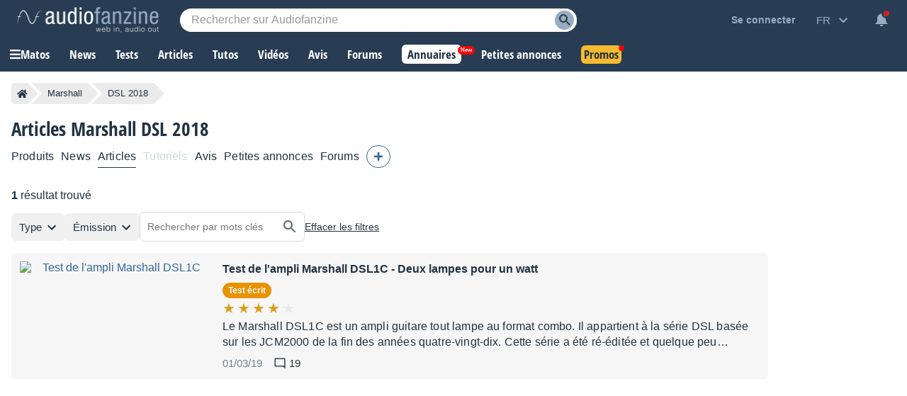

--- FILE ---
content_type: text/html; charset=utf-8
request_url: https://www.google.com/recaptcha/api2/aframe
body_size: 268
content:
<!DOCTYPE HTML><html><head><meta http-equiv="content-type" content="text/html; charset=UTF-8"></head><body><script nonce="Lin-DtZbrw6zP8Rr8_SJKQ">/** Anti-fraud and anti-abuse applications only. See google.com/recaptcha */ try{var clients={'sodar':'https://pagead2.googlesyndication.com/pagead/sodar?'};window.addEventListener("message",function(a){try{if(a.source===window.parent){var b=JSON.parse(a.data);var c=clients[b['id']];if(c){var d=document.createElement('img');d.src=c+b['params']+'&rc='+(localStorage.getItem("rc::a")?sessionStorage.getItem("rc::b"):"");window.document.body.appendChild(d);sessionStorage.setItem("rc::e",parseInt(sessionStorage.getItem("rc::e")||0)+1);localStorage.setItem("rc::h",'1769629250146');}}}catch(b){}});window.parent.postMessage("_grecaptcha_ready", "*");}catch(b){}</script></body></html>

--- FILE ---
content_type: text/css; charset=utf-8
request_url: https://static.audiofanzine.com/rsrc.php?type=css&files=/styles/breadcrumb.css,/styles/af-label.css,/styles/articles.css,/styles/playlistwrapper.css,/styles/article/playlist.css,/styles/playlistwrapperV2.css,/styles/checkbox-label.css,/extApps/slick/slick.css,/extApps/slick/slick-theme.css,/extApps/fancybox/fancybox.css,/styles/review/stars.css,/styles/classified/popupnotification.css,/styles/cmps2/contribute.css,/styles/topcategories.css,/styles/playlistfilters.css,/styles/playlistV4.4.css,/styles/stars.css,/styles/af-autocomplete.css&time=1769518618
body_size: 22676
content:
.af-bc{list-style:none;display:flex;margin:0 0 16px}.af-bc li{white-space:nowrap;transition:.3s ease-in-out;background:var(--li-breadcrumb-color);color:var(--li-breadcrumb-text-color-backdrop);position:relative;height:30px;line-height:30px;margin-right:20px;padding:0 8px;color:var(--li-breadcrumb-text-color-backdrop)}.af-bc li.first a{display:flex;align-items:center}.bc-large{display:none}.bc-large.active{display:initial}.af-bc li>a{text-decoration:none;color:var(--li-breadcrumb-text-color);font-size:13px;width:100%;display:block;height:100%}.af-bc li.inactive{display:none}.af-bc li:last-child{margin-right:0}.af-bc li::before{transition:.3s ease-in-out;content:"";position:absolute;top:0;left:-15px;border-left:15px solid transparent;border-top:15px solid var(--li-breadcrumb-color);border-bottom:15px solid var(--li-breadcrumb-color)}.af-bc li:first-child::before{display:none}.af-bc li::after{transition:.3s ease-in-out;position:absolute;top:0;right:-15px;border-left:15px solid var(--li-breadcrumb-color);border-top:15px solid transparent;border-bottom:15px solid transparent;content:""}.af-bc li:not(.bc-large):hover{background:var(--li-breadcrumb-color-hover)}.af-bc li:not(.bc-large):hover::before{border-top-color:var(--li-breadcrumb-color-hover);border-bottom-color:var(--li-breadcrumb-color-hover)}.af-bc li:not(.bc-large):hover::after{border-left-color:var(--li-breadcrumb-color-hover)}.af-bc li:first-child{display:flex;border-top-left-radius:5px;border-bottom-left-radius:5px;padding-right:0}.af-bc li:last-child span{font-size:13px}@media only screen and (max-width:768px){.af-bc{display:none}}.af-label{display:inline-block;font-weight:bold;font-size:.75rem;color:#FFF;padding:4px 8px;font-family:arial;margin:0;background-color:#AAA;box-sizing:border-box;border-radius:16px}.af-label::first-letter {text-transform:uppercase}.af-label:empty{display:none}.af-label-small{padding:2px 4px}.af-label-full{width:100%;border-radius:0 0 3px 3px}.af-label-blue{background-color:#369}.af-label-white{background:#f6f6f6;color:#223240;font-weight:bold;padding:4px 8px}.af-label-bluedark{background:#223240;color:#fff}body.dark-mode .af-label-bluedark,body.blue-mode .af-label-bluedark{background:#f6f6f6;color:#223240}.af-label-black{background-color:#000}.af-label-orange{background-color:#e79200}.af-label-purple{background-color:#b832b6}.af-label-rouge{background-color:#d83721}.af-label-yellow{background-color:#c8aa05}@keyframes bounce{70%{transform:translateY(0)}80%{transform:translateY(-2%)}90%{transform:translateY(0)}95%{transform:translateY(-7%)}97%{transform:translateY(0)}99%{transform:translateY(-3%)}100%{transform:translateY(0)}}#content{background-color:var(--bg-wrapper)}#full-content{overflow:unset !important;padding:16px}#full-content .page-content{padding:0}.sonicprice-mob-btn{position:fixed;text-decoration:none;z-index:999;bottom:40px;right:16px;background:#34ab2e;padding:14px;font-size:22px;line-height:22px;border-radius:30px;color:#fff !important;animation:bounce 8s ease infinite;box-shadow:0 3px 7px rgb(0 0 0 / 30%);display:none}.sonicprice-mob-btn.slidein{bottom:150px}.sonicprice-mob-btn.show{display:flex;gap:8px;align-items:center}.sonicprice-mob-btn:hover{text-decoration:none}#content .wrapper-play-content{display:grid;grid-template-columns:calc(100% - 380px) 380px;margin-top:16px}#content .wrapper-play-content .wrap-left{margin-right:24px}.cmps-bottom{display:none}.wrapper-header-buttons{display:inline-flex;gap:6px;align-items:center}.wrapper-header-buttons a,.wrapper-header-buttons object{cursor:pointer}.wrap-stack{position:absolute;top:0;right:16px;z-index:1}body:has(.wrap-stack) h1.cmps-name{padding-right:16px}.icon-translate{margin-left:4px;width:24px;height:12px;cursor:pointer;background-size:cover;background-repeat:no-repeat;background-position:center;background-image:url(/images/audiofanzine/interface/icon-translate-blue.png)}.icon-translate:hover{background-repeat:no-repeat;background-position:center;background-size:cover;background-image:url(/images/audiofanzine/interface/icon-translate-blue.png)}.wrapper-header-top{display:flex;grid-gap:10px;flex-wrap:wrap;align-items:center;margin-bottom:16px;padding-right:64px}.wrapper-header-top .wrapper-af-comments .wrapper-posts-icon{margin-right:8px;margin-left:8px}.wrapper-header-top .wrapper-af-comments{display:flex;align-items:center;flex-wrap:wrap;position:initial;gap:8px}.wrapper-play-header .wrap-global-play-header{position:relative;overflow:hidden;background-size:cover;background-position:center}.wrapper-play-header .wrap-global-play-header img.back-img{width:100%;height:auto}.header-review{display:inline-block}.header-review .c100{margin:0}.wrapper-test-header .cmps-wrapper{margin-bottom:24px}.wrapper-play-header .back-wrap-header{width:auto;padding:0;display:grid}.back-wrap-header .nb-views{margin:0;display:flex;grid-gap:16px;align-items:center}.wrapper-play-header .back-wrap-header .wrap-right{display:flex;flex-wrap:wrap;position:relative;margin-top:20px;gap:30px}.wrapper-play-header .back-wrap-header .wrap-right .wrapper-awards{display:flex;flex-wrap:wrap;gap:16px}.wrapper-play-header .back-wrap-header.empty .wrap-right{position:absolute;right:16px;top:16px}.wrap-right .content-right{position:sticky;top:50px}.wrap-header-sharing{cursor:pointer}.wrap-header-printing{cursor:pointer}.wrap-header-sharing img{width:24px}.wrap-header-sharing-box{position:relative;display:none}.wrapper-play-header .af-share{background:#fff;box-shadow:0 3px 7px rgb(0 0 0 / 30%);position:absolute;right:0;padding:4px 8px 0 8px;top:6px;z-index:10}.wrapper-play-header .af-share ul{display:flex}.wrapper-header-top .catmanprod a{color:var(--text-color);text-decoration:underline}.wrapper-header-top .catmanprod a:hover{text-decoration:none}.wrapper-prosAndCons{background-color:var(--bg-color);padding:30px}.wrap-prosAndCons{display:grid;grid-template-columns:1fr 1fr;grid-gap:30px;margin:40px 0 24px}.wrap-prosAndCons.standalone{margin-bottom:0}.wrap-prosAndCons .head-icon{position:absolute;top:-28px;right:0;left:0;margin:0 auto;width:46px;height:46px}.wrap-prosAndCons .head-icon .circle-icon{width:46px;height:46px;display:block;border:7px solid var(--bg-color);border-radius:46px;position:relative}.wrap-prosAndCons .head-icon .circle-icon i{color:var(--bg-color);font-size:25px;display:block}.wrap-prosAndCons .wrap-sPros .head-icon .circle-icon i{position:absolute;top:7px;right:10px}.wrap-prosAndCons .wrap-sCons .head-icon .circle-icon i{position:absolute;top:12px;right:10px}.wrapper-prosAndCons .awardcss{margin-top:4px}.wrap-prosAndCons .wrap-sPros .head-icon .circle-icon{background-color:#5ea329}.wrap-prosAndCons .wrap-sCons .head-icon .circle-icon{background-color:var(--color-price)}.wrapper-prosAndCons .wrap-reviewMark-award{display:flex;gap:24px}.wrap-reviewMark-award .title-reviewMark{font-size:1.375rem;font-weight:bold}.wrap-reviewMark-award .review-reviewMark{font-size:16px;font-family:"Open Sans Condensed",Impact,"Franklin Gothic Bold",sans-serif}.wrap-reviewMark-award .review-reviewMark .mark{font-size:30px}.wrapper-prosAndCons .wrap-reviewMark-award .articleAward{width:80px;height:80px}.wrapper-prosAndCons .wrap-sPros{border:3px solid #5ea329;border-radius:24px;padding:30px 30px 30px 40px;position:relative}.wrapper-prosAndCons .wrap-sCons{border:3px solid var(--color-price);border-radius:24px;padding:30px 30px 30px 40px;position:relative}.wrapper-prosAndCons ul{padding:0}.wrapper-prosAndCons ul li{color:var(--text-color);font-size:1rem;letter-spacing:var(--unnamed-character-spacing-0);line-height:22px}.wrap-left .wrap-author{position:relative;margin-top:32px}.wrap-left .wrap-author .wrap-author-header{display:grid;grid-template-columns:68px auto;align-items:center}.wrap-author .author-name{text-align:left;letter-spacing:0;color:var(--text-color);font-size:1.125rem;font-family:"Open Sans Condensed",Impact,"Franklin Gothic Bold",sans-serif;letter-spacing:-0.18px;display:block;font-weight:bold;margin-bottom:4px}.wrap-author .author-view-more a{text-decoration:underline}.wrap-author .author-view-more a:hover{text-decoration:none}.wrap-author .wrap-name-author{margin-bottom:8px}.wrap-author .fullname{display:inline-block;margin-right:8px;text-decoration:none;font-size:1.125rem;font-weight:bold;font-family:"Open Sans Condensed",Impact,"Franklin Gothic Bold",sans-serif}.wrap-author .nickname{color:var(--text-color)}.wrap-author .author-title{font-size:.75rem;display:inline-block;background:var(--bg-tag-color);color:var(--tag-color);padding:4px 8px;font-weight:bold;width:auto;margin-bottom:4px;border-radius:6px}.wrap-author .author-description{margin-top:16px;line-height:22px}.wrap-author .author-job{text-align:left;letter-spacing:0;color:var(--text-color);font-size:.875rem;font-family:arial;display:block;padding-right:72px}.wrap-author .author-image{width:52px;height:52px;background-repeat:no-repeat;background-size:cover;border-radius:52px;display:block}.wrapper-articles-connexes{margin-top:50px}.wrapper-articles-connexes .cards{background-color:var(--bg-wrapper)}.wrapper-articles-connexes .align-center{margin-top:26px}.wrap-similar{background-color:var(--bg-color);padding:16px;margin-bottom:16px;border-radius:6px}.wrap-similar .title-head{margin:0 0 16px 0}.wrap-similar ul{padding-left:16px}.wrap-similar a{text-decoration:none}.wrap-similar .similar-item{margin-bottom:8px}.wrap-similar a.similar-item-view-all{display:block;text-align:right;color:var(--text-color);font-size:.875rem;font-weight:normal;text-decoration:underline}.wrap-similar a.similar-item-view-all:hover{text-decoration:none}.wrap-similar .similar-item-title{color:var(--text-color);line-height:22px;padding:0}.wrap-similar .similar-item-title:hover{text-decoration:underline}.wrap-forums{background-color:var(--bg-color);padding:16px}.wrap-forums a{font-size:.875rem;color:var(--text-color);text-decoration:underline;text-align:right;display:block}.wrap-forums a:hover{text-decoration:none}.wrap-forums .title-head{margin:0 0 16px 0}.wrap-forums ul{margin:0 0 16px 16px}.wrap-forums ul li{margin-bottom:8px}.wrap-forums ul li a{text-decoration:none;color:var(--text-color);font-size:1rem;font-family:arial;line-height:22px;text-align:left;letter-spacing:-0.16px}.wrapper-play-header .back-wrap-header .header-award .articleAward{height:60px;width:auto}#content .play-content .articleTitle{margin-bottom:4px}.articleTitle a i,.wrapper-header-buttons a i{color:#97adc4;font-size:1rem;margin-left:4px}#content .play-content .af-label{float:right;margin:3px 0 0 3px}#paginator img{cursor:pointer}#paginator #gotoPages span{font-size:.929em;padding-left:5px;padding-right:5px;vertical-align:top;cursor:pointer}#paginator #gotoPages #active{font-weight:bold}#paginator #gotoPages span:hover{text-decoration:underline}#articlePages .af-player{padding:16px}#articlePages .af-player-wrapper{max-height:unset}#articlePages .af-player .af-player-volume{top:32px}#articlePages .af-player-wrapper .af-player-title{max-width:calc(100% - 90px)}#articlePages p[style="text-align: justify;"]{text-align:unset}#articlePages>ul li{margin-bottom:8px;font-size:1rem;color:#213140;font-family:arial;text-align:left;line-height:22px;letter-spacing:.16px}#articlePages dl dt{text-align:left;width:760px;padding:0;margin:0;margin-bottom:10px;font-weight:bold;color:#003060}#articlePages .slick-next{top:-62px !important;transform:rotate(0) !important}#recordForm #articlePages table td{padding:0}#articlePages dl dd{margin-left:0;width:760px}form dl dd fieldset{border:0}.articleimage{float:left;margin-right:10px;margin-bottom:10px;width:110px;height:80px;overflow:hidden}.articleEditorialTitle{display:inline;font-size:1.714em;margin:0;padding:0;font-weight:bold}.article-header{clear:both;padding-bottom:15px;padding-top:5px}#gotoPages span.selected{font-weight:bold}#articlePages dl dd p,#articlePages dl dd ul{margin:6px 0}#articleContent_sContent{width:755px}.play-content{margin-top:10px}.play-content h2,.play-content h3{clear:both;font-family:arial;line-height:1.5em;font-weight:bold}.play-content h2{font-size:1.375rem;color:var(--text-color);margin:32px 0 24px 0}.play-content h3{font-size:1.1em;margin:25px 0 10px 0}.articleAwardType{font-weight:bold;color:#c60000;border:1px solid #c60000;border-radius:2px;padding:5px;margin:10px auto;display:inline-block}h3.article-title{font-weight:bold;font-size:1.714em;margin-bottom:0;letter-spacing:.02em}h2.article-subtitle{font-weight:bold;font-size:1.143em;color:#696969;margin:0;letter-spacing:.02em}.wrap-bookmark-btn-top{display:inline-block;margin-left:8px}.wrap-bookmark-btn-top .articleToggleBookmark a,.wrap-bookmark-btn-top .articleToggleBookmark span.redirLink{display:inline-flex;align-items:center;border-radius:30px;width:30px;padding:3px;height:30px;box-shadow:0 1px 9px rgb(0 0 0 / 30%)}.wrap-bookmark-btn-top .articleToggleBookmark a img,.wrap-bookmark-btn-top .articleToggleBookmark span.redirLink img{margin:0 auto}.wrap-bookmark-btn-top .articleToggleBookmark a[data-action="remove"]{background:#34ab2e !important}.wrap-btn-toreact{text-align:center;margin-bottom:8px;display:flex;justify-content:center;gap:8px;flex-wrap:wrap;margin-top:16px}#btn-bottom-save,a.btn-bottom-save,span.redirLink.btn-bottom-save{display:inline-flex;align-items:center;gap:8px}#articlePages{line-height:22px}#articlePages p{margin:14px 0}#articlePages p.content-header::first-letter {font-size:2.875rem;color:#346697;display:inline-grid;float:left;line-height:44px;padding:0 4px 0 0}#articlePages table{font-size:1rem;color:var(--text-color);max-width:100% !important}body.dark-mode #articlePages table[style*="background-color: #eeeeee;"]{background-color:#0b0f13 !important}body.blue-mode #articlePages table[style*="background-color: #eeeeee;"]{background-color:#223140 !important}#articlePages table tr{display:table-row}#articlePages table tr td{padding:6px;vertical-align:top;width:auto !important}#articlePages table tr td .plink,#articlePages table tr td .slink{white-space:initial}#articlePages table tr td picture img{max-width:100% !important;height:auto !important}#articlePages table.prosAndCons tr td{padding:10px;vertical-align:top}#articlePages table tr td p{margin:0 0 10px}#articlePages table tr td p:last-child{margin-bottom:0}#filter{margin-left:25px;background:#f9f9f9;padding:7px;margin-top:-8px;border-top:1px solid #8b97a3}#filter ul{margin:0;padding:0}#filter ul li{display:inline;margin-right:15px}.buttonsBar{text-align:right}.subtitle{padding-left:0;margin-top:4px;display:block}.subtitle .redirLink{text-decoration:underline;color:var(--text-color)}.subtitle .redirLink:hover{text-decoration:none}.article-author{font-style:unset;font-size:1rem;font-family:arial;letter-spacing:.16px;line-height:22px}.subtitle .article-author a{font-weight:normal;color:var(--text-color);text-decoration:underline}.subtitle .article-author a:hover{text-decoration:none}h1.title{margin-bottom:5px}h1.articleEditorialTitle{font-family:"Open Sans Condensed",Impact,"Franklin Gothic Bold",sans-serif}span.articleEditorialTitle{font-size:1.714em;font-family:"Open Sans Condensed",Impact,"Franklin Gothic Bold",sans-serif}h1.articleEditorialTitle i{font-size:1rem;color:#97adc4}h1.articleEditorialTitle i:hover{font-size:1rem;color:#fff}h1.articleTitle,span.articleTitle{font-size:1rem;font-weight:normal;letter-spacing:.16px;display:block;margin-bottom:12px;line-height:22px;padding-right:100px;margin-top:0}.recordBotton{clear:both}.filter{display:inline}.filter ul{margin:0;padding:0}.filter ul li{display:inline;border-right:1px solid #8e8e8e;padding-right:3px}.filter ul li a.current{font-weight:bold}.filter ul li.last{border:0}table .associatedItems{border-top:1px solid #8e8e8e;padding-top:7px;font-size:.786em;margin-left:5px;margin-right:5px}.associatedItems ul{display:inline;list-style-type:none;margin:0;padding:0}.associatedItems ul li{border-right:1px solid #000;display:inline;padding-left:3px;padding-right:4px}.associatedItems a{font-weight:bold}.button-link{float:right;margin-right:40px}.wrappper-print-share{position:absolute;display:flex;gap:8px;right:0;top:0}.tagsList{border:1px solid #5c708b;padding:2px;width:350px;margin:0}.tagsList li{display:inline}.tagsList li.tag{border:1px solid;padding:1px;margin-right:2px}#mainContent .page-content.content-foot{min-height:auto}.content-foot .title-head,.title-head{color:var(--text-color);font-size:1.125rem;font-family:"Open Sans Condensed",Impact,"Franklin Gothic Bold",sans-serif;font-weight:700;display:block;margin:24px 0 24px 0}#content .page-content.content-foot{padding:0 !important}#content .play-content .content-header{color:var(--text-color);font-size:1em;margin-bottom:24px;line-height:22px;font-family:arial;letter-spacing:.16px;margin-top:0}#content .play-content p{font-size:1em;color:var(--text-color);font-family:arial;text-align:left;line-height:22px;letter-spacing:.16px}.wrapper-sticky{position:-webkit-sticky;position:sticky;top:58px;overflow:hidden;height:auto}#sa_block{width:300px;height:250px;float:right;clear:right;margin:20px 6% 20px 15px;border:1px solid #cacaca}#sal_block{width:728px;height:90px;margin:10px auto}.review{margin-top:50px;padding:14px 28px;background:#f7f7f7;border:1px solid #cacaca;border-bottom:0;position:relative;min-height:32px}.review .review-mark .label{color:#000;font-size:1.375rem;font-weight:bold;vertical-align:middle}.review .review-mark .mark{display:inline-block;width:150px;height:30px;margin-bottom:3px;background-color:transparent;background-image:url('/images/audiofanzine/article/stars-sprite.png');background-repeat:no-repeat;background-position:0 300px;vertical-align:middle}.review .review-mark .mark.mark-1{background-position:0 -270px}.review .review-mark .mark.mark-2{background-position:0 -240px}.review .review-mark .mark.mark-3{background-position:0 -210px}.review .review-mark .mark.mark-4{background-position:0 -180px}.review .review-mark .mark.mark-5{background-position:0 -150px}.review .review-mark .mark.mark-6{background-position:0 -120px}.review .review-mark .mark.mark-7{background-position:0 -90px}.review .review-mark .mark.mark-8{background-position:0 -60px}.review .review-mark .mark.mark-9{background-position:0 -30px}.review .review-mark .mark.mark-10{background-position:0 0}.review .review-award{position:absolute;bottom:0;right:20px}#articlePages .prosAndCons{border-collapse:collapse;border-spacing:0;padding:0;width:100%;clear:both;margin:20px 0 0}#articlePages .review~.prosAndCons{margin:0}.prosAndCons th{border-left:1px solid #cacaca;border-right:1px solid #cacaca;width:50%;padding:5px 10px;color:#fff;background-color:#00264c;font-weight:bold;text-align:left}.prosAndCons td{width:50%;border:1px solid #cacaca;border-top:0;padding:5px 10px;line-height:1.6em;vertical-align:top}#articleExport ul{list-style-type:none;width:200px;height:15px;margin:20px auto}#articleExport ul li{display:block;float:left;width:20px;height:15px;padding:0 10px}.reviewMark{position:absolute;left:0;bottom:0;padding-bottom:60px;font-size:.857em;width:100%}#content .play-content #articlePages img.cover-article{width:100%;height:auto}.wrapper-synopsis-serie{background-color:var(--bg-in-wrapper);margin:24px 0}.label-series{font-size:1.125rem;font-family:"Open Sans Condensed",Impact,"Franklin Gothic Bold",sans-serif;font-weight:700;display:inline-block;margin-right:8px}#articlesSeries{margin:0;width:240px}.articlesSeriesContainer{background-color:var(--bg-in-wrapper);padding:16px;text-align:left}.article-previousNext{display:table;width:100%;margin:20px 0}.article-previousNext-row{display:table-row}.article-previousNext-row a{text-decoration:underline;color:var(--text-color)}.article-previousNext-row a:hover{text-decoration:none}.article-previous{display:table-cell;text-align:left}.article-next{display:table-cell;text-align:right}blockquote.twitter-tweet{margin:10px auto}.article-tvshow{margin:16px 0;background:var(--bg-color-2);border:1px solid var(--border-separator-color);padding:16px;display:grid;grid-template-columns:110px auto;align-items:center;grid-gap:24px}.article-tvshow img{vertical-align:bottom;height:auto;width:100%;margin-right:1em}.article-tvshow span{font-size:.875rem;font-weight:bold;color:var(--link-color);text-decoration:underline}.clearfix{clear:both;display:block}ul.plus,ul.minus{margin:10px 0 0;display:grid;gap:10px}ul.plus li:before,ul.minus li:before{padding-right:6px;font-weight:bold}ul.plus li::marker{color:#42a612}ul.minus li::marker{color:var(--color-price)}.manufacturingCountry{text-align:center;margin:16px 0 0}.manufacturingCountry span.text-content{display:flex;align-items:center;justify-content:center;gap:4px;flex-wrap:wrap}.manufacturingCountry i{display:inline-flex;border:2px solid #97adc4;width:16px;justify-content:center;height:16px;border-radius:20px;color:#97adc4;font-size:10px;align-items:center}#articlePages .slick-next{top:45% !important}#articlePages .slick-prev{top:50% !important;left:0 !important}.play-content .touchcarousel{margin-top:0}.play-content .touchcarousel ul{padding-left:0;padding:0 32px;position:relative}.stack{float:right;font-weight:bold;margin-right:16px}.section-articles-connexes{margin-bottom:16px;display:grid;grid-template-columns:1fr 1fr 1fr;gap:16px}.section-articles-connexes .slick-list{margin-left:-16px}.section-articles-connexes .slick-prev{top:-36px !important;right:57px}.section-articles-connexes .slick-next{top:-48px !important;right:20px !important;transform:unset !important}.section-articles-connexes .cards-item{background-color:var(--bg-color);position:relative;border-radius:6px}.section-articles-connexes .cards-item:hover .cards-item-image,.section-articles-connexes .cards-item:hover .cards-item-text{box-shadow:unset}.section-articles-connexes .cards-item:hover .cards-item-title{text-decoration:underline}.section-articles-connexes .cards-item a,.section-articles-connexes .cards-item a:hover{border:0}.section-articles-connexes .cards-item-image{border-top-right-radius:6px;border-top-left-radius:6px;background:var(--bg-color)}.section-articles-connexes .cards-item-label .af-label{font-weight:normal}.section-articles-connexes .cards-item-text{height:84px;overflow:hidden;position:relative;background-color:transparent}.section-articles-connexes .cards-item-title{font-family:arial;font-size:16px;line-height:22px;display:-webkit-box;-webkit-line-clamp:3;-webkit-box-orient:vertical;overflow:hidden;text-overflow:ellipsis}.cmps-wrap-header .cmps-name{margin:0}.cmps-wrap-header .cmps-titleButtons{margin-left:0}.cmps-wrap-header.has-reviewmark{padding-right:0}.cmps-wrap-header .cmps-title{display:flex;align-items:center;flex-wrap:wrap;margin-right:16px}.wrapper-header-top{padding-right:60px}.wrap-updatemark{margin-top:16px;padding:0 16px;display:flex;flex-wrap:wrap;align-items:baseline;justify-content:center}.wrap-updatemark .title{font-size:16px;margin-right:8px}.sCons-about a.about-test{font-size:.875rem;font-family:arial;color:var(--text-color);text-decoration:underline}body.dark-mode .section-articles-connexes .cards-item-text:after{background-image:linear-gradient(to bottom,rgba(255 255 255 / 0),rgba(28 34 39) 85%)}body.blue-mode .section-articles-connexes .cards-item-text:after{background-image:linear-gradient(to bottom,rgba(255 255 255 / 0),rgba(40 60 84) 85%)}h2.wrap-reviewMark{margin:0}.wrap-conclusion{line-height:22px;letter-spacing:.16px;margin-top:32px}.wrap-conclusion h2{font-size:16px;margin:16px 0 0 0}@media only screen and (min-width:1128px){#content:not(.no-ad) .sonicprice-mob-btn{display:none !important}}@media only screen and (min-width:980px){#content.no-ad .sonicprice-mob-btn{display:none !important}}@media only screen and (max-width:1240px){#sa_block{margin:20px 20px 20px 15px}}@media only screen and (max-width:1120px){#content.no-ad aside.sidebox.sidebox-align-right{float:none;width:100%;margin:0;box-sizing:border-box;padding:16px}}@media only screen and (max-width:1128px){#content:not(.no-ad) .wrapper-play-content{display:block}#content:not(.no-ad) .wrap-right .wrap-author,#content:not(.no-ad) .wrap-left .wrap-author{background:var(--bg-wrapper);padding:0;margin-bottom:16px}#content:not(.no-ad) .wrapper-play-content .wrap-left{margin-right:0}#content:not(.no-ad) .wrapper-sticky{position:unset}#content:not(.no-ad) .wrapper-sonicp{display:none}}@media only screen and (min-width:1029px) and (max-width:1210px){#content:not(.no-ad) aside.sidebox.sidebox-align-right{float:none;width:100%;margin:0;box-sizing:border-box;padding:16px}}@media only screen and (max-width:1023px){#sa_block{margin:20px 120px}.review{padding-left:20px}.review .review-mark .label{font-size:1.125rem}.review .review-mark .mark{margin-bottom:0}.wrapper-play-header .back-wrap-header{width:auto;position:relative}}@media only screen and (max-width:980px){#content .wrapper-play-content{display:block;position:relative}#content .wrapper-play-content .wrap-left{margin-right:0}.wrap-left .wrap-author{display:block;background:var(--bg-wrapper);padding:16px;margin-top:16px}.wrap-left .wrap-author .author-image{right:16px}.wrap-right .wrap-author{display:none}#content .wrapper-sticky{position:unset}#content .wrapper-sonicp{display:none}}@media only screen and (max-width:768px){#content.no-ad{padding-top:0}#content{margin-top:0}#content .play-content{padding:0}#content .wrapper-play-content{margin:0}#full-content{padding:0}#full-content .page-content{padding:0 12px}.wrap-stack{display:none}h1.title{margin-bottom:5px;padding-bottom:16px;margin-top:16px;line-height:24px}.article-author{padding-right:0}.cmps-bottom{padding:0;display:block;margin:0 16px 16px 0}.wrappper-print-share{display:none}h1.articleEditorialTitle{font-size:24px !important}#content.no-ad .cmps-bottom{margin-top:16px}#content:not(.no-ad) .content-cover{margin-top:16px}#content:not(.no-ad) .content-header{margin-bottom:5px}#content.no-ad .wrapper-play-header{margin-top:24px}.wrapper-play-content{margin:0 16px}.wrap-similar .title-head{padding:0}.content-foot .title-head,.title-head{padding:0}.page-content .cards{padding:0}.section-articles-connexes .cards-item a{display:block;background:unset}.section-articles-connexes .cards-item a:hover{background:unset}.section-articles-connexes .cards-item-text{height:80px}.cmps-wrap-header.has-reviewmark .cmps-title,.cmps-wrap-header.has-reviewmark .cmps-title,.cmps-wrap-header.has-reviewmark .cmps-subtitle{padding-right:0}.wrapper-prosAndCons{display:block}.wrapper-prosAndCons .wrap-reviewMark-award{display:flex;align-items:center;flex-wrap:wrap;grid-gap:16px}.wrap-prosAndCons{grid-template-columns:auto;margin:40px 0 24px;grid-gap:30px}.wrap-updatemark{margin-top:0;padding:0}.wrapper-prosAndCons .wrap-reviewMark-award .c100{margin:0;display:inline-block}.wrapper-prosAndCons .wrap-reviewMark-award .articleAward{margin:0 auto;margin-left:8px;float:none;position:unset;display:inline-block}.wrapper-play-header .back-wrap-header .wrap-right{position:unset;padding:0}.wrapper-play-header .wrap-global-play-header{padding:0}.wrapper-play-header .back-wrap-header.empty .wrap-right{top:0;right:0}.wrapper-play-header .back-wrap-header .af-share{position:absolute;left:36px;right:unset;top:-40px}.wrapper-play-header .back-wrap-header .title-subtitle{margin-bottom:12px}h1.articleTitle,span.articleTitle{padding-right:0}h1.articleEditorialTitle,span.articleEditorialTitle{font-size:24px;line-height:30px;margin-bottom:8px}.wrapper-play-header .back-wrap-header.light{grid-template-columns:auto 1px}.back-wrap-header.only-award .articleAward{top:76px}#articlePages .af-player .af-player-volume{top:49px;left:85px}.t-content p span[style*="float: left;"]:has(img),.t-content p span[style*="float: right;"]:has(img){float:none !important;clear:both;display:block;text-align:center;margin:16px auto !important}#articlePages div[style*="float: left;"]:has(img),#articlePages div[style*="float: right;"]:has(img){float:none !important;clear:both;display:block;text-align:center;margin:16px auto !important}.play-content.wrap-conclusion span[style*="float: left;"]:has(img),.play-content.wrap-conclusion span[style*="float: right;"]:has(img){float:none !important;clear:both;display:block;text-align:center;margin:16px auto !important}.play-content.wrap-conclusion a.lightbox img{max-width:100%}.wrapper-play-header .back-wrap-header .wrap-right{margin-top:0}.cards-item-image{min-height:unset !important}.cards-item-reviewmark{right:-10px;margin-left:0;top:-8px}}@media only screen and (max-width:700px){#content.no-ad aside.sidebox.sidebox-align-right,#content:not(.no-ad) aside.sidebox.sidebox-align-right{float:none;width:100%;margin:0;box-sizing:border-box;padding:16px}}@media only screen and (max-width:660px){.wrapper-list-selection ul.items-list-selection{grid-template-columns:1fr 1fr 1fr}.section-articles-connexes{grid-template-columns:1fr 1fr}}@media only screen and (max-width:440px){#articlePages table tr{height:auto !important}#articlePages table tr td{display:block;height:auto !important}}@media only screen and (max-width:414px){.wrap-similar ul{display:block}.wrap-similar .similar-item{margin-left:0}.article-tvshow{grid-template-columns:100%}.article-tvshow img{margin:0 auto;height:40px;width:auto}.stack{display:block;float:none;font-weight:bold;margin:16px 0}.wrapper-play-header .back-wrap-header,.wrapper-play-header .back-wrap-header.only-review{display:block}.wrapper-play-header .back-wrap-header .header-review{top:16px}.wrapper-play-header .back-wrap-header.is-admin .header-award .articleAward{top:56px}.wrapper-play-header .back-wrap-header.is-admin.only-award .header-award .articleAward{top:56px;right:16px}.wrapper-play-header .back-wrap-header.is-admin .header-review{top:56px}.wrapper-play-header .back-wrap-header.is-admin .wrapper-header-buttons{right:36px}.wrapper-list-selection ul.items-list-selection{grid-template-columns:1fr 1fr}}@media only screen and (max-width:410px){.section-articles-connexes{grid-template-columns:1fr}}@media only screen and (max-width:320px){.wrapper-list-selection ul.items-list-selection{grid-template-columns:1fr}.wrapper-list-selection ul.items-list-selection .item-image,.wrapper-list-selection ul.items-list-selection .item-title,.wrapper-list-selection ul.items-list-selection .item-button{text-align:center}}.wrapper-content-playlist{display:grid;grid-template-columns:300px calc(100% - 300px);margin-top:16px;display:-ms-grid;-ms-grid-columns:300px 900px}.wrapper-content-playlist.full{grid-template-columns:auto;-ms-grid-columns:auto}.wrapper-content-playlist.reverse{grid-template-columns:calc(100% - 380px) 380px;-ms-grid-columns:900px 300px}.wrapper-content-playlist.reverse .wrapper-playlist{padding-right:16px}.wrapper-content-playlist.no-left-column{grid-template-columns:100%}.wrapper-playlist-no-content{position:relative;background:var(--bg-color);color:var(--text-color);padding:24px;line-height:22px;text-align:center}.wrapper-playlist-no-content .fa-question-circle{color:#d59f1b;font-size:1.625rem}.wrapper-playlist-no-content h2{color:var(--text-color);font-family:"Open Sans Condensed",Impact,"Franklin Gothic Bold",sans-serif;font-size:1.1875rem;font-weight:700}.dark-mode .wrapper-playlist-no-content h2{color:#fff}.wrapper-playlist-no-content a{font-size:.875rem;color:var(--text-color);text-decoration:underline;background:0;border:0;cursor:pointer;outline:0}.dark-mode .wrapper-playlist-no-content a{color:#fff}.wrapper-playlist-no-content ul{list-style:none}.wrapper-playlist-no-content ul li{line-height:22px}.wrapper-content-playlist.no-left-column .wrapper-playlist{padding-left:0}.wrapper-filters .button-record{width:100%;max-width:300px;display:block;box-sizing:border-box;margin-bottom:24px}.wrapper-content-playlist .button-record-mobile{display:none}.wrapper-filters .wrap-bloc-filter{margin-bottom:16px;background:var(--bg-filter-bloc);padding:16px}.wrapper-filters .wrap-bloc-filter .classifieds-filter,.wrapper-filters .wrap-bloc-filter #classifiedsSearch{margin-top:8px;overflow:hidden}.wrapper-filters .wrap-bloc-filter .classifieds-filter .search-filter-wrapper{margin-bottom:8px}.wrapper-filters .wrap-bloc-filter .classifieds-filter .subtitle-filter{padding-left:4px}.wrapper-filters .title-filter{font-family:"Open Sans Condensed",Impact,"Franklin Gothic Bold",sans-serif;font-size:1.125em;color:var(--text-color);display:block;overflow:hidden;margin-bottom:16px;text-transform:uppercase;font-weight:700}.wrapper-filters .subtitle-filter{display:inline-flex;font-family:arial;font-size:.875em;color:var(--text-color);overflow:hidden;font-weight:bold;margin-bottom:8px;cursor:pointer}.wrapper-filters .dropdown-square{width:17px;height:17px;display:inline-flex;border:1px solid var(--color-square-border);color:var(--text-color);justify-content:center;text-align:center;margin-right:8px;cursor:pointer;background-color:var(--bg-square)}.wrapper-filters .dropdown-square:after{content:"+"}.wrapper-filters .dropdown-square.open{background-color:var(--bg-square)}.wrapper-filters .dropdown-square.open:after{content:"-"}.wrapper-filters select,.wrapper-filters input{width:100%}.wrapper-filters input[type="radio"],.wrapper-filters input[type="checkbox"]{width:auto}.wrapper-filters input[type="radio"],.wrapper-filters input[type="checkbox"]{margin-right:8px}.wrapper-filters .list-category{list-style:none;margin:16px 0}.wrapper-filters .list-category .item-category-filter a{color:var(--text-color-filter);font-size:.875em;display:block;padding:4px 0;text-align:left;margin:0;line-height:22px;cursor:pointer}.wrapper-filters .list-category .item-category-filter:hover a{text-decoration:underline}.wrapper-filters .list-category.in-filter-block{margin:0 0 8px 0;padding-left:32px}.wrapper-filters .list-category li{line-height:22px}.wrapper-filters .list-category li a{font-size:.9em;color:var(--text-color);font-family:arial}.wrapper-category-list-articles .list-category{display:block !important;margin:8px 0 16px;padding-left:32px}.wrapper-filters .wrapper-category-list-articles .list-category li a{color:var(--text-color-filter);font-size:.875em;display:block;padding:4px 0;text-align:left;margin:0;line-height:22px;cursor:pointer}.wrapper-filters .wrapper-category-list-articles .list-category li{margin-bottom:0}.wrap-bloc-filter .input-filter{position:relative}.wrap-bloc-filter .input-filter .clear-keyword{position:absolute;top:11px;right:16px}.wrap-bloc-filter .input-filter .clear-keyword i{font-size:.75rem;color:var(--text-color);cursor:pointer}.wrap-bloc-filter .btn-reset-filters{display:block;clear:both;text-align:center;text-decoration:underline;margin:16px 0 8px;cursor:pointer;color:var(--text-color);font-size:.9375rem}.wrap-bloc-filter .btn-reset-filters:hover{text-decoration:none}.wrapper-playlist .tag-filters-list ul{list-style:none;display:flex;flex-wrap:wrap}.wrapper-playlist .tag-filters-list ul li{background:var(--bg-tag-color);padding:6px 32px 6px 12px;color:var(--tag-color);margin-right:8px;margin-bottom:8px;position:relative;cursor:pointer}.wrapper-playlist .tag-filters-list ul li:hover{background:var(--bg-tag-color-hover)}.wrapper-playlist .tag-filters-list ul li:after{content:"x";position:absolute;right:10px}.wrapper-playlist .total-counter{font-size:1.125rem;color:var(--text-color);font-family:arial}.wrapper-playlist .header-playlist{position:relative;margin-bottom:16px}.wrapper-playlist .paginator{margin:16px auto;overflow:hidden;display:flex;justify-content:center;flex-wrap:wrap}.wrapper-content-playlist .wrapper-filters .bloc-filter .square-list-filter{list-style:none;margin:0 0 8px 0;padding:0 0 0 32px;text-align:left}.wrapper-content-playlist .wrapper-filters .bloc-filter .square-list-filter li{line-height:22px}.wrapper-content-playlist .wrapper-filters .bloc-filter .square-list-filter li span,.wrapper-content-playlist .wrapper-filters .bloc-filter .square-list-filter li span.redirLink,.wrapper-content-playlist .wrapper-filters .bloc-filter .square-list-filter li a{color:var(--text-color-filter);font-size:.875em;display:block;padding:4px 0;text-align:left;cursor:pointer}.wrapper-content-playlist .wrapper-filters .bloc-filter .square-list-filter li:hover{text-decoration:underline}.wrapper-content-playlist .wrapper-filters .bloc-filter .square-list-filter li.selected span,.wrapper-content-playlist .wrapper-filters .bloc-filter .square-list-filter li.selected span.redirLink,.wrapper-content-playlist .wrapper-filters .bloc-filter .square-list-filter li.selected a{color:var(--text-color);font-weight:bold;font-size:.875em;display:block;padding:4px 0;text-align:left}.wrapper-content-playlist .wrapper-filters .bloc-filter .square-list-filter li.disable{opacity:.6}.wrapper-content-playlist .wrapper-filters .bloc-filter .square-list-filter li.disable:hover{text-decoration:none}.wrapper-content-playlist .wrapper-filters .reset-filters{background:url(/images/audiofanzine/interface/icon_cross.svg) no-repeat top 5px right 6px #336697;background-size:14px;color:#fff;font-size:.875em;padding:4px 8px;border-radius:24px;text-align:center;width:100px;position:absolute;top:0;right:0;cursor:pointer}.wrapper-content-playlist .wrapper-filters .bloc-filter{position:relative}.wrapper-content-playlist .wrapper-filters .bloc-filter .filter-list{list-style:none;padding:0 0 0 32px;display:none}.wrapper-content-playlist .wrapper-filters .bloc-filter .filter-list li{margin:8px 0}.wrapper-content-playlist .wrapper-filters .bloc-filter .filter-list li span.redirLink,.wrapper-content-playlist .wrapper-filters .bloc-filter .filter-list li a,.wrapper-content-playlist .wrapper-filters .bloc-filter .filter-list li span.empty{letter-spacing:.14px;color:var(--text-color-filter);font-size:.875em}.wrapper-content-playlist .wrapper-filters .bloc-filter .filter-list li span.redirLink:hover{text-decoration:underline}.wrapper-content-playlist .wrapper-filters .bloc-filter .filter-list li.selected span.redirLink,.wrapper-content-playlist .wrapper-filters .bloc-filter .filter-list li.selected a{color:var(--text-color);font-weight:bold}.wrapper-content-playlist .wrapper-filters .bloc-filter .filter-list li.list-sub-type{border-left:1px solid #bbc6d1;margin:0;padding:4px 0 4px 16px;line-height:22px}.wrapper-content-playlist .wrapper-filters .bloc-filter .filter-list li.list-sub-type.off{opacity:.40;font-size:.875rem}.wrapper-content-playlist .wrapper-filters .bloc-filter .wrapper-type-filters{position:relative;margin:8px 0}.wrapper-content-playlist .wrapper-filters .bloc-filter .wrapper-tags-filters{margin-bottom:8px}.wrapper-content-playlist .wrapper-filters .bloc-filter .wrapper-type-filters .reset-filter-type{position:absolute;right:0;top:0;color:#6d8093}.wrapper-content-playlist .wrapper-filters .bloc-filter .wrapper-type-filters .reset-filter-type:hover{color:#97adc4}.localization-wrapper,.prices-wrapper{padding:0 0 0 32px;margin:0 0 8px 0;display:none}.wrapper-content-playlist.concerts .localization-wrapper{padding:unset;margin:unset;display:block}.wrap-bloc-filter .rate-stars{--star-color:#c3c3c3}.label-special-checkbox{display:block;position:relative;color:var(--text-light-opacity);padding-left:32px;margin-bottom:0;cursor:pointer;height:20px;font-size:.875rem;font-weight:normal;-webkit-user-select:none;-moz-user-select:none;-ms-user-select:none;user-select:none}.label-special-checkbox input{position:absolute;opacity:0;cursor:pointer;height:0;width:0}.checkmark-special-checkbox{position:absolute;top:0;left:0;height:20px;width:20px;background-color:var(--bg-input)}.label-special-checkbox:hover input~.checkmark-special-checkbox{background-color:#e0e2e4}.label-special-checkbox input:checked~.checkmark-special-checkbox{background-color:#336697}.checkmark-special-checkbox:after{content:"";position:absolute;display:none}.label-special-checkbox input:checked~.checkmark-special-checkbox:after{display:block}.label-special-checkbox .checkmark-special-checkbox:after{left:7px;top:3px;width:4px;height:8px;border:solid white;border-width:0 3px 3px 0;-webkit-transform:rotate(45deg);-ms-transform:rotate(45deg);transform:rotate(45deg)}@media only screen and (max-width:1145px){.wrapper-content-playlist{grid-template-columns:100%;-ms-grid-columns:100%;padding:0}_:-ms-fullscreen,:root .wrapper-content-playlist{-ms-grid-columns:100%}.wrapper-filters{padding-right:0}.wrapper-content-playlist.no-left-column .wrapper-playlist{order:2}.wrapper-content-playlist .wrapper-playlist{padding-left:0}.wrapper-playlist .header-playlist{margin:16px 0}.wrapper-filters .bloc-filter{background:var(--bg-filter-bloc);padding:13px 12px;margin-bottom:12px;position:relative;overflow:hidden}.wrapper-filters .title-filter{margin-bottom:0}.wrapper-content-playlist .wrapper-filters .expand-filters{background-repeat:no-repeat;background-size:contain;background-image:url(/images/audiofanzine/forum/icon_expand_more.svg);width:24px;height:24px;position:absolute;top:12px;right:16px;transform:rotate(180deg);cursor:pointer}body.dark-mode .wrapper-content-playlist .wrapper-filters .expand-filters,body.blue-mode .wrapper-content-playlist .wrapper-filters .expand-filters{background-image:url(/images/audiofanzine/forum/icon_expanded_wht.svg)}.wrapper-content-playlist .wrapper-filters .expand-filters.expanded{transform:unset}.wrapper-content-playlist .wrapper-filters .list-category{display:none}.wrapper-content-playlist .wrapper-filters .list-category.in-filter-block{display:block}.wrapper-filters .wrap-bloc-filter{margin-bottom:0;margin-top:16px;display:none;padding:0}.wrapper-content-playlist .wrapper-filters .reset-filters{top:12px;right:52px}.wrapper-content-playlist .button-record-mobile{display:block;margin-bottom:24px}.wrapper-filters .wrap-classifieds-top-buttons{display:grid;grid-template-columns:1fr 1fr;grid-gap:8px}.wrapper-filters .wrap-classifieds-top-buttons .button-record{max-width:unset;margin-bottom:16px}.wrapper-filters .wrap-classifieds-top-buttons .subscribeToNotification{margin-top:0}}@media only screen and (max-width:600px){.wrapper-filters .wrap-classifieds-top-buttons{display:grid;grid-template-columns:100%;grid-gap:8px}}@media only screen and (max-width:414px){.wrapper-filters .button-record{max-width:unset}.wrapper-content-playlist .button-record-mobile{display:block;width:100%}}body,#wrapper,#content{background-color:var(--bg-wrapper)}.wrapper-content-playlist{display:block !important}.wrapper-content-playlist .wrapper-playlist{padding-left:0}.playlist-results-display{padding:6px 0;gap:16px}.top-articles-wrapper{overflow:hidden;margin:16px auto !important}#searchKeywordForm .input-filter{border:0;margin:8px 0 6px 0;position:relative;padding-left:32px}.wrapper-content-playlist .wrapper-filters .bloc-filter .wrapper-type-filters .filter-list{display:block}#searchKeywordForm .input-filter input#keyword_search{border:1px solid var(--color-input-filter-border);background:var(--bg-input-filter);width:100%;height:34px;padding:9px 16px !important}.wrap-bloc-filter .input-filter.list-shows{margin:8px 0;padding-left:32px;display:none}#wrap-keyword-search{display:none}#searchKeywordForm{margin-top:8px;margin-bottom:8px}.stack{position:absolute;top:18px;right:0;margin:0}.top-articles-wrapper .slick-slide{margin:0 8px}.item-top-articles-image{position:relative;overflow:hidden}.top-articles-wrapper .item-top-articles-image{display:none}.item-top-articles-image img{width:100%;height:auto}.top-articles-wrapper{overflow:hidden}.top-articles-wrapper .slick-track{margin:0}.top-articles-wrapper .slick-prev{left:0 !important;top:50% !important;z-index:1}.top-articles-wrapper .slick-next{right:0 !important;top:43% !important;z-index:1}.top-articles-wrapper .slick-track::before{background-image:linear-gradient(to right,rgba(255,255,255,1),rgba(255,255,255,0))}.top-articles-wrapper .slick-track::after{background-image:linear-gradient(to left,rgba(255,255,255,1),rgba(255,255,255,0))}.top-articles-wrapper .slick-dots{display:none !important}.wrapper-playlist-header .wrap-stack{display:block;position:unset}.wrapper-playlist-header .wrap-stack .stack{position:unset}.wrapper-playlist-header .wrap-buttons{display:flex;align-items:center;gap:8px}@media only screen and (max-width:768px){#content{margin-top:16px}}.wrapper-content-playlist{display:grid;grid-template-columns:auto;margin-top:16px;position:relative;gap:16px}.wrapper-content-playlist.no-left-column{grid-template-columns:100%}.wrapper-playlist-no-content{position:relative;background:var(--bg-color);color:var(--text-color);padding:24px;line-height:22px;text-align:center}.wrapper-playlist-no-content .fa-question-circle{color:#d59f1b;font-size:1.625rem}.wrapper-playlist-no-content h2{color:var(--text-color);font-family:"Open Sans Condensed",Impact,"Franklin Gothic Bold",sans-serif;font-size:1.1875rem;font-weight:700}.dark-mode .wrapper-playlist-no-content h2{color:#fff}.wrapper-playlist-no-content a{font-size:.875rem;color:var(--text-color);text-decoration:underline;background:0;border:0;cursor:pointer;outline:0}.dark-mode .wrapper-playlist-no-content a{color:#fff}.wrapper-playlist-no-content ul{list-style:none}.wrapper-playlist-no-content ul li{line-height:22px}.wrapper-content-playlist.no-left-column .wrapper-playlist{padding-left:0}.wrapper-filters .button-record{width:100%;max-width:300px;display:block;box-sizing:border-box;margin-bottom:24px}.wrapper-content-playlist .button-record-mobile{display:none}.wrapper-filters .wrap-bloc-filter{margin-bottom:16px;background:var(--bg-filter-bloc);padding:16px}.wrapper-filters .wrap-bloc-filter .classifieds-filter,.wrapper-filters .wrap-bloc-filter #classifiedsSearch{margin-top:8px;overflow:hidden}.wrapper-filters .wrap-bloc-filter .classifieds-filter .search-filter-wrapper{margin-bottom:8px}.wrapper-filters .wrap-bloc-filter .classifieds-filter .subtitle-filter{padding-left:4px}.wrapper-filters .title-filter{font-family:"Open Sans Condensed",Impact,"Franklin Gothic Bold",sans-serif;font-size:1.125em;color:var(--text-color);display:block;overflow:hidden;margin-bottom:16px;text-transform:uppercase;font-weight:700}.wrapper-filters .subtitle-filter{display:inline-flex;font-family:arial;font-size:.875em;color:var(--text-color);overflow:hidden;font-weight:bold;margin-bottom:8px;cursor:pointer}.wrapper-filters .dropdown-square{width:17px;height:17px;display:inline-flex;border:1px solid var(--color-square-border);color:var(--text-color);justify-content:center;text-align:center;margin-right:8px;cursor:pointer;background-color:var(--bg-square)}.wrapper-filters .dropdown-square:after{content:"+"}.wrapper-filters .dropdown-square.open{background-color:var(--bg-square)}.wrapper-filters .dropdown-square.open:after{content:"-"}.wrapper-filters select,.wrapper-filters input{width:100%}.wrapper-filters input[type="radio"],.wrapper-filters input[type="checkbox"]{width:auto}.wrapper-filters input[type="radio"],.wrapper-filters input[type="checkbox"]{margin-right:8px}.wrapper-filters .list-category{list-style:none;margin:16px 0}.wrapper-filters .list-category .item-category-filter a{color:var(--text-color-filter);font-size:.875em;display:block;padding:4px 0;text-align:left;margin:0;line-height:22px;cursor:pointer}.wrapper-filters .list-category .item-category-filter:hover a{text-decoration:underline}.wrapper-filters .list-category.in-filter-block{margin:0 0 8px 0;padding-left:32px}.wrapper-filters .list-category li{line-height:22px}.wrapper-filters .list-category li a{font-size:.9em;color:var(--text-color);font-family:arial}.wrapper-category-list-articles .list-category{display:block !important;margin:8px 0 16px;padding-left:32px}.wrapper-filters .wrapper-category-list-articles .list-category li a{color:var(--text-color-filter);font-size:.875em;display:block;padding:4px 0;text-align:left;margin:0;line-height:22px;cursor:pointer}.wrapper-filters .wrapper-category-list-articles .list-category li{margin-bottom:0}.wrap-bloc-filter .input-filter{position:relative}.wrap-bloc-filter .input-filter .clear-keyword{position:absolute;top:11px;right:16px}.wrap-bloc-filter .input-filter .clear-keyword i{font-size:.75rem;color:var(--text-color);cursor:pointer}.wrap-bloc-filter .btn-reset-filters{display:block;clear:both;text-align:center;text-decoration:underline;margin:16px 0 8px;cursor:pointer;color:var(--text-color);font-size:.9375rem}.wrap-bloc-filter .btn-reset-filters:hover{text-decoration:none}.wrapper-playlist .tag-filters-list ul{list-style:none;display:flex;flex-wrap:wrap}.wrapper-playlist .tag-filters-list ul li{background:var(--bg-tag-color);padding:6px 32px 6px 12px;color:var(--tag-color);margin-right:8px;margin-bottom:8px;position:relative;cursor:pointer}.wrapper-playlist .tag-filters-list ul li:hover{background:var(--bg-tag-color-hover)}.wrapper-playlist .tag-filters-list ul li:after{content:"x";position:absolute;right:10px}.wrapper-playlist .total-counter{font-size:1.125rem;color:var(--text-color);font-family:arial}.wrapper-playlist .header-playlist{position:relative;margin-bottom:16px}.wrapper-playlist .paginator{margin:16px auto;overflow:hidden;display:flex;justify-content:center;flex-wrap:wrap}.wrapper-content-playlist .wrapper-filters .bloc-filter .square-list-filter{list-style:none;margin:0 0 8px 0;padding:0 0 0 32px;text-align:left}.wrapper-content-playlist .wrapper-filters .bloc-filter .square-list-filter li{line-height:22px}.wrapper-content-playlist .wrapper-filters .bloc-filter .square-list-filter li span,.wrapper-content-playlist .wrapper-filters .bloc-filter .square-list-filter li span.redirLink,.wrapper-content-playlist .wrapper-filters .bloc-filter .square-list-filter li a{color:var(--text-color-filter);font-size:.875em;display:block;padding:4px 0;text-align:left;cursor:pointer}.wrapper-content-playlist .wrapper-filters .bloc-filter .square-list-filter li:hover{text-decoration:underline}.wrapper-content-playlist .wrapper-filters .bloc-filter .square-list-filter li.selected span,.wrapper-content-playlist .wrapper-filters .bloc-filter .square-list-filter li.selected span.redirLink,.wrapper-content-playlist .wrapper-filters .bloc-filter .square-list-filter li.selected a{color:var(--text-color);font-weight:bold;font-size:.875em;display:block;padding:4px 0;text-align:left}.wrapper-content-playlist .wrapper-filters .bloc-filter .square-list-filter li.disable{opacity:.6}.wrapper-content-playlist .wrapper-filters .bloc-filter .square-list-filter li.disable:hover{text-decoration:none}.wrapper-content-playlist .wrapper-filters .reset-filters{background:url(/images/audiofanzine/interface/icon_cross.svg) no-repeat top 5px right 6px #336697;background-size:14px;color:#fff;font-size:.875em;padding:4px 8px;border-radius:24px;text-align:center;width:100px;position:absolute;top:0;right:0;cursor:pointer}.wrapper-content-playlist .wrapper-filters .bloc-filter{position:relative}.wrapper-content-playlist .wrapper-filters .bloc-filter .filter-list{list-style:none;padding:0 0 0 32px;display:none}.wrapper-content-playlist .wrapper-filters .bloc-filter .filter-list li{margin:8px 0}.wrapper-content-playlist .wrapper-filters .bloc-filter .filter-list li span.redirLink,.wrapper-content-playlist .wrapper-filters .bloc-filter .filter-list li a{letter-spacing:.14px;color:var(--text-color-filter);font-size:.875em}.wrapper-content-playlist .wrapper-filters .bloc-filter .filter-list li span.redirLink:hover{text-decoration:underline}.wrapper-content-playlist .wrapper-filters .bloc-filter .filter-list li.selected span.redirLink,.wrapper-content-playlist .wrapper-filters .bloc-filter .filter-list li.selected a{color:var(--text-color);font-weight:bold}.wrapper-content-playlist .wrapper-filters .bloc-filter .filter-list li.list-sub-type{border-left:1px solid #bbc6d1;margin:0;padding:4px 0 4px 16px;line-height:22px}.wrapper-content-playlist .wrapper-filters .bloc-filter .filter-list li.list-sub-type.off{opacity:.40;font-size:.875rem}.wrapper-content-playlist .wrapper-filters .bloc-filter .wrapper-type-filters{position:relative;margin:8px 0}.wrapper-content-playlist .wrapper-filters .bloc-filter .wrapper-tags-filters{margin-bottom:8px}.wrapper-content-playlist .wrapper-filters .bloc-filter .wrapper-type-filters .reset-filter-type{position:absolute;right:0;top:0;color:#6d8093}.wrapper-content-playlist .wrapper-filters .bloc-filter .wrapper-type-filters .reset-filter-type:hover{color:#97adc4}.wrap-bloc-filter .rate-stars{--star-color:#c3c3c3}.label-special-checkbox{display:block;position:relative;color:var(--text-light-opacity);padding-left:32px;margin-bottom:0;cursor:pointer;height:20px;font-size:.875rem;font-weight:normal;-webkit-user-select:none;-moz-user-select:none;-ms-user-select:none;user-select:none}.label-special-checkbox input{position:absolute;opacity:0;cursor:pointer;height:0;width:0}.checkmark-special-checkbox{position:absolute;top:0;left:0;height:20px;width:20px;background-color:var(--bg-input)}.label-special-checkbox:hover input~.checkmark-special-checkbox{background-color:#e0e2e4}.label-special-checkbox input:checked~.checkmark-special-checkbox{background-color:#336697}.checkmark-special-checkbox:after{content:"";position:absolute;display:none}.label-special-checkbox input:checked~.checkmark-special-checkbox:after{display:block}.label-special-checkbox .checkmark-special-checkbox:after{left:7px;top:3px;width:4px;height:8px;border:solid white;border-width:0 3px 3px 0;-webkit-transform:rotate(45deg);-ms-transform:rotate(45deg);transform:rotate(45deg)}.wrap-classifieds-top-buttons{margin-right:16px}.new-directory-info{background-color:var(--bg-classified-directory-info);padding:16px;line-height:22px;letter-spacing:.16px;margin-bottom:12px}.new-directory-info a{font-weight:bold;text-decoration:underline}.new-directory-info a:hover{text-decoration:none}@media only screen and (max-width:1145px){.wrapper-content-playlist{grid-template-columns:100%;-ms-grid-columns:100%;padding:0}_:-ms-fullscreen,:root .wrapper-content-playlist{-ms-grid-columns:100%}.wrapper-filters{padding-right:0}.wrapper-content-playlist.no-left-column .wrapper-playlist{order:2}.wrapper-playlist .header-playlist{margin:16px 0}.wrapper-filters .bloc-filter{background:var(--bg-filter-bloc);padding:13px 12px;margin-bottom:12px;position:relative;overflow:hidden}.wrapper-filters .title-filter{margin-bottom:0}.wrapper-content-playlist .wrapper-filters .expand-filters{background-repeat:no-repeat;background-size:contain;background-image:url(/images/audiofanzine/forum/icon_expand_more.svg);width:24px;height:24px;position:absolute;top:12px;right:16px;transform:rotate(180deg);cursor:pointer}body.dark-mode .wrapper-content-playlist .wrapper-filters .expand-filters,body.blue-mode .wrapper-content-playlist .wrapper-filters .expand-filters{background-image:url(/images/audiofanzine/forum/icon_expanded_wht.svg)}.wrapper-content-playlist .wrapper-filters .expand-filters.expanded{transform:unset}.wrapper-content-playlist .wrapper-filters .list-category{display:none}.wrapper-content-playlist .wrapper-filters .list-category.in-filter-block{display:block}.wrapper-filters .wrap-bloc-filter{margin-bottom:0;margin-top:16px;display:none;padding:0}.wrapper-content-playlist .wrapper-filters .reset-filters{top:12px;right:52px}.wrapper-content-playlist .button-record-mobile{display:block;margin-bottom:24px}.wrapper-filters .wrap-classifieds-top-buttons{display:grid;grid-template-columns:1fr 1fr;grid-gap:8px}.wrapper-filters .wrap-classifieds-top-buttons .button-record{max-width:unset;margin-bottom:16px}.wrapper-filters .wrap-classifieds-top-buttons .subscribeToNotification{margin-top:0}}@media only screen and (max-width:640px){.playlist-count-items{margin-top:16px;margin-bottom:6px}}@media only screen and (max-width:600px){.wrapper-filters .wrap-classifieds-top-buttons{display:grid;grid-template-columns:100%;grid-gap:8px}}@media only screen and (max-width:460px){.playlist-results-display{flex-wrap:wrap;gap:12px}.wrap-classifieds-top-buttons{margin-right:0}}@media only screen and (max-width:414px){.wrapper-filters .button-record{max-width:unset}.wrapper-content-playlist .button-record-mobile{display:block;width:100%}}@media only screen and (max-width:390px){.playlist-results-display{flex-wrap:wrap;gap:12px}.wrapper-playlist-header{margin-bottom:0}}.checkbox-label{display:block;position:relative;padding-left:35px;margin-bottom:12px;cursor:pointer;font-size:1rem;color:var(--text-color-checkbox-label);-webkit-user-select:none;-moz-user-select:none;-ms-user-select:none;user-select:none;line-height:22px;padding-right:8px;line-height:22px;padding-top:0 !important}.checkbox-label a{cursor:pointer;font-size:1rem;color:var(--text-color-checkbox-label);user-select:none;line-height:22px;padding-right:8px;display:block;font-weight:normal !important}.checkbox-label input{position:absolute;opacity:0;cursor:pointer;height:0;width:0}.checkbox-label .checkmark{position:absolute;top:0;left:0;height:16px;width:16px;background-color:#fff;border:1px solid #dadada}.checkbox-label:hover input ~ .checkmark{background-color:#ccc}.checkbox-label input:checked ~ .checkmark{background-color:#346697}.checkbox-label .checkmark:after{content:"";position:absolute;display:none}.checkbox-label input:checked ~ .checkmark:after{display:block}.checkbox-label .checkmark:after{left:6px;top:4px;width:3px;height:5px;border:solid #f1f1f1;border-width:0 2px 2px 0;-webkit-transform:rotate(45deg);-ms-transform:rotate(45deg);transform:rotate(45deg)}.radio-label{display:block;position:relative;padding-left:35px;margin-bottom:12px;cursor:pointer;font-size:22px;-webkit-user-select:none;-moz-user-select:none;-ms-user-select:none;user-select:none;font-size:1rem;color:var(--text-color-checkbox-label);line-height:22px;padding-top:0 !important}dd .radio-label:last-child{margin-bottom:0}.radio-label input{position:absolute;opacity:0;cursor:pointer;height:0;width:0}.radiomark{position:absolute;top:0;left:0;height:20px;width:20px;background-color:#fff;border-radius:50%;border:1px solid #dadada}.radio-label:hover input ~ .radiomark{background-color:#ccc}.radio-label input:checked ~ .radiomark{background-color:#336697}.radiomark:after{content:"";position:absolute;display:none}.radio-label input:checked ~ .radiomark:after{display:block}.radio-label .radiomark:after{left:8px;top:5px;width:3px;height:5px;border:solid #f1f1f1;border-width:0 2px 2px 0;-webkit-transform:rotate(45deg);-ms-transform:rotate(45deg);transform:rotate(45deg)}/* Slider */
.slick-slider {
    position: relative;

    display: block;
    box-sizing: border-box;

    -webkit-user-select: none;
    -moz-user-select: none;
    -ms-user-select: none;
    user-select: none;

    -webkit-touch-callout: none;
    -khtml-user-select: none;
    -ms-touch-action: pan-y;
    touch-action: pan-y;
    -webkit-tap-highlight-color: transparent;
}

.slick-list {
    position: relative;

    display: block;
    overflow: hidden;

    margin: 0;
    padding: 0;
}

.slick-list:focus {
    outline: none;
}

.slick-list.dragging {
    cursor: pointer;
    cursor: hand;
}

.slick-slider .slick-track,
.slick-slider .slick-list {
    -webkit-transform: translate3d(0, 0, 0);
    -moz-transform: translate3d(0, 0, 0);
    -ms-transform: translate3d(0, 0, 0);
    -o-transform: translate3d(0, 0, 0);
    transform: translate3d(0, 0, 0);
}

.slick-track {
    position: relative;
    top: 0;
    left: 0;

    display: block;
    margin-left: auto;
    margin-right: auto;
}

.slick-track:before,
.slick-track:after {
    display: table;

    content: '';
}

.slick-track:after {
    clear: both;
}

.slick-loading .slick-track {
    visibility: hidden;
}

.slick-slide {
    display: none;
    float: left;

    height: 100%;
    min-height: 1px;
}

[dir='rtl'] .slick-slide {
    float: right;
}

.slick-slide img {
    display: block;
    margin: 0 auto;
}

.slick-slide.slick-loading img {
    display: none;
}

.slick-slide.dragging img {
    pointer-events: none;
}

.slick-initialized .slick-slide {
    display: block;
}

.slick-loading .slick-slide {
    visibility: hidden;
}

.slick-vertical .slick-slide {
    display: block;

    height: auto;

    border: 1px solid transparent;
}

.slick-arrow.slick-hidden {
    display: none;
}@charset 'UTF-8';
/* Slider */

/* Arrows */
.slick-prev,
.slick-next {
    font-size: 0;
    line-height: 0;

    position: absolute;
    top: 50%;

    display: block;

    width: 20px;
    height: 20px;
    padding: 0;
    -webkit-transform: translate(0, -50%);
    -ms-transform: translate(0, -50%);
    transform: translate(0, -50%);

    cursor: pointer;

    color: transparent;
    border: none;
    outline: none;
    background: transparent;
}

.slick-prev:hover,
.slick-prev:focus,
.slick-next:hover,
.slick-next:focus {
    color: transparent;
    outline: none;
    background: transparent;
}

.slick-prev:hover:before,
.slick-prev:focus:before,
.slick-next:hover:before,
.slick-next:focus:before {
    opacity: 1;
}

.slick-prev.slick-disabled,
.slick-next.slick-disabled {
    opacity: .25;
}

.slick-prev:before,
.slick-next:before {
    font-family: 'slick';
    font-size: 20px;
    line-height: 1;

    opacity: .75;
    color: white;

    -webkit-font-smoothing: antialiased;
    -moz-osx-font-smoothing: grayscale;
}

.slick-prev {
    left: -25px;
}

[dir='rtl'] .slick-prev {
    right: -25px;
    left: auto;
}

.slick-prev:before {
    content: '←';
}

[dir='rtl'] .slick-prev:before {
    content: '→';
}

.slick-next {
    right: -25px;
}

[dir='rtl'] .slick-next {
    right: auto;
    left: -25px;
}

.slick-next:before {
    content: '→';
}

[dir='rtl'] .slick-next:before {
    content: '←';
}

/* Dots */
.slick-dotted.slick-slider {
    margin-bottom: 30px;
}

.slick-dots {
    position: absolute;
    bottom: -25px;

    display: block;

    width: 100%;
    padding: 0 !important;
    margin: 0;

    list-style: none;

    text-align: center;
}

.slick-dots li {
    position: relative;

    display: inline-block;

    width: 20px;
    height: 20px;
    margin: 0 5px;
    padding: 0;

    cursor: pointer;
}

.slick-dots li button {
    font-size: 0;
    line-height: 0;

    display: block;

    width: 20px;
    height: 20px;
    padding: 5px;

    cursor: pointer;

    color: transparent;
    border: 0;
    outline: none;
    background: transparent;
}

.slick-dots li button:hover,
.slick-dots li button:focus {
    outline: none;
}

.slick-dots li button:hover:before,
.slick-dots li button:focus:before {
    opacity: 1;
}

.slick-dots li button:before {
    font-family: 'slick';
    font-size: 6px;
    line-height: 20px;

    position: absolute;
    top: 0;
    left: 0;

    width: 20px;
    height: 20px;

    content: '•';
    text-align: center;

    opacity: .25;
    color: black;

    -webkit-font-smoothing: antialiased;
    -moz-osx-font-smoothing: grayscale;
}

.slick-dots li.slick-active button:before {
    opacity: .75;
    color: black;
}

body.blue-mode .slick-dots li button:before,
body.dark-mode .slick-dots li button:before {
    color: #fff;
}

body.blue-mode .slick-dots li.slick-active button:before,
body.dark-mode .slick-dots li.slick-active button:before {
    opacity: .90;
    color: #fff;
}

@media only screen and (max-width: 768px) {

    .slick-dots {
        position: unset;
        padding: 0 0 20px 0;
    }

}:root {
    --f-spinner-width: 36px;
    --f-spinner-height: 36px;
    --f-spinner-color-1: rgba(0, 0, 0, 0.1);
    --f-spinner-color-2: rgba(17, 24, 28, 0.8);
    --f-spinner-stroke: 2.75
}

.f-spinner {
    margin: auto;
    padding: 0;
    width: var(--f-spinner-width);
    height: var(--f-spinner-height)
}

.f-spinner svg {
    width: 100%;
    height: 100%;
    vertical-align: top;
    animation: f-spinner-rotate 2s linear infinite
}

.f-spinner svg * {
    stroke-width: var(--f-spinner-stroke);
    fill: none
}

.f-spinner svg *:first-child {
    stroke: var(--f-spinner-color-1)
}

.f-spinner svg *:last-child {
    stroke: var(--f-spinner-color-2);
    animation: f-spinner-dash 2s ease-in-out infinite
}

@keyframes f-spinner-rotate {
    100% {
        transform: rotate(360deg)
    }
}

@keyframes f-spinner-dash {
    0% {
        stroke-dasharray: 1, 150;
        stroke-dashoffset: 0
    }

    50% {
        stroke-dasharray: 90, 150;
        stroke-dashoffset: -35
    }

    100% {
        stroke-dasharray: 90, 150;
        stroke-dashoffset: -124
    }
}

.f-throwOutUp {
    animation: var(--f-throw-out-duration, 0.175s) ease-out both f-throwOutUp
}

.f-throwOutDown {
    animation: var(--f-throw-out-duration, 0.175s) ease-out both f-throwOutDown
}

@keyframes f-throwOutUp {
    to {
        transform: translate3d(0, calc(var(--f-throw-out-distance, 150px) * -1), 0);
        opacity: 0
    }
}

@keyframes f-throwOutDown {
    to {
        transform: translate3d(0, var(--f-throw-out-distance, 150px), 0);
        opacity: 0
    }
}

.f-zoomInUp {
    animation: var(--f-transition-duration, 0.2s) ease .1s both f-zoomInUp
}

.f-zoomOutDown {
    animation: var(--f-transition-duration, 0.2s) ease both f-zoomOutDown
}

@keyframes f-zoomInUp {
    from {
        transform: scale(0.975) translate3d(0, 16px, 0);
        opacity: 0
    }

    to {
        transform: scale(1) translate3d(0, 0, 0);
        opacity: 1
    }
}

@keyframes f-zoomOutDown {
    to {
        transform: scale(0.975) translate3d(0, 16px, 0);
        opacity: 0
    }
}

.f-fadeIn {
    animation: var(--f-transition-duration, 0.2s) var(--f-transition-easing, ease) var(--f-transition-delay, 0s) both f-fadeIn;
    z-index: 2
}

.f-fadeOut {
    animation: var(--f-transition-duration, 0.2s) var(--f-transition-easing, ease) var(--f-transition-delay, 0s) both f-fadeOut;
    z-index: 1
}

@keyframes f-fadeIn {
    0% {
        opacity: 0
    }

    100% {
        opacity: 1
    }
}

@keyframes f-fadeOut {
    100% {
        opacity: 0
    }
}

.f-fadeFastIn {
    animation: var(--f-transition-duration, 0.2s) ease-out both f-fadeFastIn;
    z-index: 2
}

.f-fadeFastOut {
    animation: var(--f-transition-duration, 0.1s) ease-out both f-fadeFastOut;
    z-index: 2
}

@keyframes f-fadeFastIn {
    0% {
        opacity: .75
    }

    100% {
        opacity: 1
    }
}

@keyframes f-fadeFastOut {
    100% {
        opacity: 0
    }
}

.f-fadeSlowIn {
    animation: var(--f-transition-duration, 0.5s) ease both f-fadeSlowIn;
    z-index: 2
}

.f-fadeSlowOut {
    animation: var(--f-transition-duration, 0.5s) ease both f-fadeSlowOut;
    z-index: 1
}

@keyframes f-fadeSlowIn {
    0% {
        opacity: 0
    }

    100% {
        opacity: 1
    }
}

@keyframes f-fadeSlowOut {
    100% {
        opacity: 0
    }
}

.f-crossfadeIn {
    animation: var(--f-transition-duration, 0.2s) ease-out both f-crossfadeIn;
    z-index: 2
}

.f-crossfadeOut {
    animation: calc(var(--f-transition-duration, 0.2s)*.5) linear .1s both f-crossfadeOut;
    z-index: 1
}

@keyframes f-crossfadeIn {
    0% {
        opacity: 0
    }

    100% {
        opacity: 1
    }
}

@keyframes f-crossfadeOut {
    100% {
        opacity: 0
    }
}

.f-slideIn.from-next {
    animation: var(--f-transition-duration, 0.85s) cubic-bezier(0.16, 1, 0.3, 1) f-slideInNext
}

.f-slideIn.from-prev {
    animation: var(--f-transition-duration, 0.85s) cubic-bezier(0.16, 1, 0.3, 1) f-slideInPrev
}

.f-slideOut.to-next {
    animation: var(--f-transition-duration, 0.85s) cubic-bezier(0.16, 1, 0.3, 1) f-slideOutNext
}

.f-slideOut.to-prev {
    animation: var(--f-transition-duration, 0.85s) cubic-bezier(0.16, 1, 0.3, 1) f-slideOutPrev
}

@keyframes f-slideInPrev {
    0% {
        transform: translateX(100%)
    }

    100% {
        transform: translate3d(0, 0, 0)
    }
}

@keyframes f-slideInNext {
    0% {
        transform: translateX(-100%)
    }

    100% {
        transform: translate3d(0, 0, 0)
    }
}

@keyframes f-slideOutNext {
    100% {
        transform: translateX(-100%)
    }
}

@keyframes f-slideOutPrev {
    100% {
        transform: translateX(100%)
    }
}

.f-classicIn.from-next {
    animation: var(--f-transition-duration, 0.85s) cubic-bezier(0.16, 1, 0.3, 1) f-classicInNext;
    z-index: 2
}

.f-classicIn.from-prev {
    animation: var(--f-transition-duration, 0.85s) cubic-bezier(0.16, 1, 0.3, 1) f-classicInPrev;
    z-index: 2
}

.f-classicOut.to-next {
    animation: var(--f-transition-duration, 0.85s) cubic-bezier(0.16, 1, 0.3, 1) f-classicOutNext;
    z-index: 1
}

.f-classicOut.to-prev {
    animation: var(--f-transition-duration, 0.85s) cubic-bezier(0.16, 1, 0.3, 1) f-classicOutPrev;
    z-index: 1
}

@keyframes f-classicInNext {
    0% {
        transform: translateX(-75px);
        opacity: 0
    }

    100% {
        transform: translate3d(0, 0, 0);
        opacity: 1
    }
}

@keyframes f-classicInPrev {
    0% {
        transform: translateX(75px);
        opacity: 0
    }

    100% {
        transform: translate3d(0, 0, 0);
        opacity: 1
    }
}

@keyframes f-classicOutNext {
    100% {
        transform: translateX(-75px);
        opacity: 0
    }
}

@keyframes f-classicOutPrev {
    100% {
        transform: translateX(75px);
        opacity: 0
    }
}

:root {
    --f-button-width: 40px;
    --f-button-height: 40px;
    --f-button-border: 0;
    --f-button-border-radius: 0;
    --f-button-color: #374151;
    --f-button-bg: #f8f8f8;
    --f-button-hover-bg: #e0e0e0;
    --f-button-active-bg: #d0d0d0;
    --f-button-shadow: none;
    --f-button-transition: all 0.15s ease;
    --f-button-transform: none;
    --f-button-svg-width: 20px;
    --f-button-svg-height: 20px;
    --f-button-svg-stroke-width: 1.5;
    --f-button-svg-fill: none;
    --f-button-svg-filter: none;
    --f-button-svg-disabled-opacity: 0.65
}

.f-button {
    display: flex;
    justify-content: center;
    align-items: center;
    box-sizing: content-box;
    position: relative;
    margin: 0;
    padding: 0;
    width: var(--f-button-width);
    height: var(--f-button-height);
    border: var(--f-button-border);
    border-radius: var(--f-button-border-radius);
    color: var(--f-button-color);
    background: var(--f-button-bg);
    box-shadow: var(--f-button-shadow);
    pointer-events: all;
    cursor: pointer;
    transition: var(--f-button-transition)
}

@media(hover: hover) {
    .f-button:hover:not([disabled]) {
        color: var(--f-button-hover-color);
        background-color: var(--f-button-hover-bg)
    }
}

.f-button:active:not([disabled]) {
    background-color: var(--f-button-active-bg)
}

.f-button:focus:not(:focus-visible) {
    outline: none
}

.f-button:focus-visible {
    outline: none;
    box-shadow: inset 0 0 0 var(--f-button-outline, 2px) var(--f-button-outline-color, var(--f-button-color))
}

.f-button svg {
    width: var(--f-button-svg-width);
    height: var(--f-button-svg-height);
    fill: var(--f-button-svg-fill);
    stroke: currentColor;
    stroke-width: var(--f-button-svg-stroke-width);
    stroke-linecap: round;
    stroke-linejoin: round;
    transition: opacity .15s ease;
    transform: var(--f-button-transform);
    filter: var(--f-button-svg-filter);
    pointer-events: none
}

.f-button[disabled] {
    cursor: default
}

.f-button[disabled] svg {
    opacity: var(--f-button-svg-disabled-opacity)
}

.f-carousel__nav .f-button.is-prev,
.f-carousel__nav .f-button.is-next,
.fancybox__nav .f-button.is-prev,
.fancybox__nav .f-button.is-next {
    position: absolute;
    z-index: 1
}

.is-horizontal .f-carousel__nav .f-button.is-prev,
.is-horizontal .f-carousel__nav .f-button.is-next,
.is-horizontal .fancybox__nav .f-button.is-prev,
.is-horizontal .fancybox__nav .f-button.is-next {
    top: 50%;
    transform: translateY(-50%)
}

.is-horizontal .f-carousel__nav .f-button.is-prev,
.is-horizontal .fancybox__nav .f-button.is-prev {
    left: var(--f-button-prev-pos)
}

.is-horizontal .f-carousel__nav .f-button.is-next,
.is-horizontal .fancybox__nav .f-button.is-next {
    right: var(--f-button-next-pos)
}

.is-horizontal.is-rtl .f-carousel__nav .f-button.is-prev,
.is-horizontal.is-rtl .fancybox__nav .f-button.is-prev {
    left: auto;
    right: var(--f-button-next-pos)
}

.is-horizontal.is-rtl .f-carousel__nav .f-button.is-next,
.is-horizontal.is-rtl .fancybox__nav .f-button.is-next {
    right: auto;
    left: var(--f-button-prev-pos)
}

.is-vertical .f-carousel__nav .f-button.is-prev,
.is-vertical .f-carousel__nav .f-button.is-next,
.is-vertical .fancybox__nav .f-button.is-prev,
.is-vertical .fancybox__nav .f-button.is-next {
    top: auto;
    left: 50%;
    transform: translateX(-50%)
}

.is-vertical .f-carousel__nav .f-button.is-prev,
.is-vertical .fancybox__nav .f-button.is-prev {
    top: var(--f-button-next-pos)
}

.is-vertical .f-carousel__nav .f-button.is-next,
.is-vertical .fancybox__nav .f-button.is-next {
    bottom: var(--f-button-next-pos)
}

.is-vertical .f-carousel__nav .f-button.is-prev svg,
.is-vertical .f-carousel__nav .f-button.is-next svg,
.is-vertical .fancybox__nav .f-button.is-prev svg,
.is-vertical .fancybox__nav .f-button.is-next svg {
    transform: rotate(90deg)
}

.f-carousel__nav .f-button:disabled,
.fancybox__nav .f-button:disabled {
    pointer-events: none
}

html.with-fancybox {
    width: auto;
    overflow: visible;
    scroll-behavior: auto
}

html.with-fancybox body {
    touch-action: none
}

html.with-fancybox body.hide-scrollbar {
    width: auto;
    margin-right: calc(var(--fancybox-body-margin, 0px) + var(--fancybox-scrollbar-compensate, 0px));
    overflow: hidden !important;
    overscroll-behavior-y: none
}

.fancybox__container {
    --fancybox-color: #dbdbdb;
    --fancybox-hover-color: #fff;
    --fancybox-bg: rgba(24, 24, 27, 0.98);
    --fancybox-slide-gap: 10px;
    --f-spinner-width: 50px;
    --f-spinner-height: 50px;
    --f-spinner-color-1: rgba(255, 255, 255, 0.1);
    --f-spinner-color-2: #bbb;
    --f-spinner-stroke: 3.65;
    position: fixed;
    top: 0;
    left: 0;
    bottom: 0;
    right: 0;
    direction: ltr;
    display: flex;
    flex-direction: column;
    box-sizing: border-box;
    margin: 0;
    padding: 0;
    color: #f8f8f8;
    -webkit-tap-highlight-color: rgba(0, 0, 0, 0);
    overflow: visible;
    z-index: var(--fancybox-zIndex, 1050);
    outline: none;
    transform-origin: top left;
    -webkit-text-size-adjust: 100%;
    -moz-text-size-adjust: none;
    -ms-text-size-adjust: 100%;
    text-size-adjust: 100%;
    overscroll-behavior-y: contain
}

.fancybox__container *,
.fancybox__container *::before,
.fancybox__container *::after {
    box-sizing: inherit
}

.fancybox__container::backdrop {
    background-color: rgba(0, 0, 0, 0)
}

.fancybox__backdrop {
    position: fixed;
    top: 0;
    left: 0;
    bottom: 0;
    right: 0;
    z-index: -1;
    background: var(--fancybox-bg);
    opacity: var(--fancybox-opacity, 1);
    will-change: opacity
}

.fancybox__carousel {
    position: relative;
    box-sizing: border-box;
    flex: 1;
    min-height: 0;
    z-index: 10;
    overflow-y: visible;
    overflow-x: clip
}

.fancybox__viewport {
    width: 100%;
    height: 100%
}

.fancybox__viewport.is-draggable {
    cursor: move;
    cursor: grab
}

.fancybox__viewport.is-dragging {
    cursor: move;
    cursor: grabbing
}

.fancybox__track {
    display: flex;
    margin: 0 auto;
    height: 100%
}

.fancybox__slide {
    flex: 0 0 auto;
    position: relative;
    display: flex;
    flex-direction: column;
    align-items: center;
    width: 100%;
    height: 100%;
    margin: 0 var(--fancybox-slide-gap) 0 0;
    padding: 4px;
    overflow: auto;
    overscroll-behavior: contain;
    transform: translate3d(0, 0, 0);
    backface-visibility: hidden
}

.fancybox__container:not(.is-compact) .fancybox__slide.has-close-btn {
    padding-top: 40px
}

.fancybox__slide.has-iframe,
.fancybox__slide.has-video,
.fancybox__slide.has-html5video {
    overflow: hidden
}

.fancybox__slide.has-image {
    overflow: hidden
}

.fancybox__slide.has-image.is-animating,
.fancybox__slide.has-image.is-selected {
    overflow: visible
}

.fancybox__slide::before,
.fancybox__slide::after {
    content: "";
    flex: 0 0 0;
    margin: auto
}

.fancybox__backdrop:empty,
.fancybox__viewport:empty,
.fancybox__track:empty,
.fancybox__slide:empty {
    display: block
}

.fancybox__content {
    align-self: center;
    display: flex;
    flex-direction: column;
    position: relative;
    margin: 0;
    padding: 2rem;
    max-width: 100%;
    color: var(--fancybox-content-color, #374151);
    background: var(--fancybox-content-bg, #fff);
    cursor: default;
    border-radius: 0;
    z-index: 20
}

.is-loading .fancybox__content {
    opacity: 0
}

.is-draggable .fancybox__content {
    cursor: move;
    cursor: grab
}

.can-zoom_in .fancybox__content {
    cursor: zoom-in
}

.can-zoom_out .fancybox__content {
    cursor: zoom-out
}

.is-dragging .fancybox__content {
    cursor: move;
    cursor: grabbing
}

.fancybox__content [data-selectable],
.fancybox__content [contenteditable] {
    cursor: auto
}

.fancybox__slide.has-image>.fancybox__content {
    padding: 0;
    background: rgba(0, 0, 0, 0);
    min-height: 1px;
    background-repeat: no-repeat;
    background-size: contain;
    background-position: center center;
    transition: none;
    transform: translate3d(0, 0, 0);
    backface-visibility: hidden
}

.fancybox__slide.has-image>.fancybox__content>picture>img {
    width: 100%;
    height: auto;
    max-height: 100%
}

.is-animating .fancybox__content,
.is-dragging .fancybox__content {
    will-change: transform, width, height
}

.fancybox-image {
    margin: auto;
    display: block;
    width: 100%;
    height: 100%;
    min-height: 0;
    object-fit: contain;
    user-select: none;
    filter: blur(0px)
}

.fancybox__caption {
    align-self: center;
    max-width: 100%;
    flex-shrink: 0;
    margin: 0;
    padding: 14px 0 4px 0;
    overflow-wrap: anywhere;
    line-height: 1.375;
    color: var(--fancybox-color, currentColor);
    opacity: var(--fancybox-opacity, 1);
    cursor: auto;
    visibility: visible
}

.is-loading .fancybox__caption,
.is-closing .fancybox__caption {
    opacity: 0;
    visibility: hidden
}

.is-compact .fancybox__caption {
    padding-bottom: 0
}

.f-button.is-close-btn {
    --f-button-svg-stroke-width: 2;
    position: absolute;
    top: 0;
    right: 8px;
    z-index: 40
}

.fancybox__content>.f-button.is-close-btn {
    --f-button-width: 34px;
    --f-button-height: 34px;
    --f-button-border-radius: 4px;
    --f-button-color: var(--fancybox-color, #fff);
    --f-button-hover-color: var(--fancybox-color, #fff);
    --f-button-bg: transparent;
    --f-button-hover-bg: transparent;
    --f-button-active-bg: transparent;
    --f-button-svg-width: 22px;
    --f-button-svg-height: 22px;
    position: absolute;
    top: -38px;
    right: 0;
    opacity: .75
}

.is-loading .fancybox__content>.f-button.is-close-btn {
    visibility: hidden
}

.is-zooming-out .fancybox__content>.f-button.is-close-btn {
    visibility: hidden
}

.fancybox__content>.f-button.is-close-btn:hover {
    opacity: 1
}

.fancybox__footer {
    padding: 0;
    margin: 0;
    position: relative
}

.fancybox__footer .fancybox__caption {
    width: 100%;
    padding: 24px;
    opacity: var(--fancybox-opacity, 1);
    transition: all .25s ease
}

.is-compact .fancybox__footer {
    position: absolute;
    bottom: 0;
    left: 0;
    right: 0;
    z-index: 20;
    background: rgba(24, 24, 27, .5)
}

.is-compact .fancybox__footer .fancybox__caption {
    padding: 12px
}

.is-compact .fancybox__content>.f-button.is-close-btn {
    --f-button-border-radius: 50%;
    --f-button-color: #fff;
    --f-button-hover-color: #fff;
    --f-button-outline-color: #000;
    --f-button-bg: rgba(0, 0, 0, 0.6);
    --f-button-active-bg: rgba(0, 0, 0, 0.6);
    --f-button-hover-bg: rgba(0, 0, 0, 0.6);
    --f-button-svg-width: 18px;
    --f-button-svg-height: 18px;
    --f-button-svg-filter: none;
    top: 5px;
    right: 5px
}

.fancybox__nav {
    --f-button-width: 50px;
    --f-button-height: 50px;
    --f-button-border: 0;
    --f-button-border-radius: 50%;
    --f-button-color: var(--fancybox-color);
    --f-button-hover-color: var(--fancybox-hover-color);
    --f-button-bg: transparent;
    --f-button-hover-bg: rgba(24, 24, 27, 0.3);
    --f-button-active-bg: rgba(24, 24, 27, 0.5);
    --f-button-shadow: none;
    --f-button-transition: all 0.15s ease;
    --f-button-transform: none;
    --f-button-svg-width: 26px;
    --f-button-svg-height: 26px;
    --f-button-svg-stroke-width: 2.5;
    --f-button-svg-fill: none;
    --f-button-svg-filter: drop-shadow(1px 1px 1px rgba(24, 24, 27, 0.5));
    --f-button-svg-disabled-opacity: 0.65;
    --f-button-next-pos: 1rem;
    --f-button-prev-pos: 1rem;
    opacity: var(--fancybox-opacity, 1)
}

.fancybox__nav .f-button:before {
    position: absolute;
    content: "";
    top: -30px;
    right: -20px;
    left: -20px;
    bottom: -30px;
    z-index: 1
}

.is-idle .fancybox__nav {
    animation: .15s ease-out both f-fadeOut
}

.is-idle.is-compact .fancybox__footer {
    pointer-events: none;
    animation: .15s ease-out both f-fadeOut
}

.fancybox__slide>.f-spinner {
    position: absolute;
    top: 50%;
    left: 50%;
    margin: var(--f-spinner-top, calc(var(--f-spinner-width) * -0.5)) 0 0 var(--f-spinner-left, calc(var(--f-spinner-height) * -0.5));
    z-index: 30;
    cursor: pointer
}

.fancybox-protected {
    position: absolute;
    top: 0;
    left: 0;
    right: 0;
    bottom: 0;
    z-index: 40;
    user-select: none
}

.fancybox-ghost {
    position: absolute;
    top: 0;
    left: 0;
    width: 100%;
    height: 100%;
    min-height: 0;
    object-fit: contain;
    z-index: 40;
    user-select: none;
    pointer-events: none
}

.fancybox-focus-guard {
    outline: none;
    opacity: 0;
    position: fixed;
    pointer-events: none
}

.fancybox__container:not([aria-hidden]) {
    opacity: 0
}

.fancybox__container.is-animated[aria-hidden=false]>*:not(.fancybox__backdrop, .fancybox__carousel),
.fancybox__container.is-animated[aria-hidden=false] .fancybox__carousel>*:not(.fancybox__viewport),
.fancybox__container.is-animated[aria-hidden=false] .fancybox__slide>*:not(.fancybox__content) {
    animation: var(--f-interface-enter-duration, 0.25s) ease .1s backwards f-fadeIn
}

.fancybox__container.is-animated[aria-hidden=false] .fancybox__backdrop {
    animation: var(--f-backdrop-enter-duration, 0.35s) ease backwards f-fadeIn
}

.fancybox__container.is-animated[aria-hidden=true]>*:not(.fancybox__backdrop, .fancybox__carousel),
.fancybox__container.is-animated[aria-hidden=true] .fancybox__carousel>*:not(.fancybox__viewport),
.fancybox__container.is-animated[aria-hidden=true] .fancybox__slide>*:not(.fancybox__content) {
    animation: var(--f-interface-exit-duration, 0.15s) ease forwards f-fadeOut
}

.fancybox__container.is-animated[aria-hidden=true] .fancybox__backdrop {
    animation: var(--f-backdrop-exit-duration, 0.35s) ease forwards f-fadeOut
}

.has-iframe .fancybox__content,
.has-map .fancybox__content,
.has-pdf .fancybox__content,
.has-youtube .fancybox__content,
.has-vimeo .fancybox__content,
.has-html5video .fancybox__content {
    max-width: 100%;
    flex-shrink: 1;
    min-height: 1px;
    overflow: visible
}

.has-iframe .fancybox__content,
.has-map .fancybox__content,
.has-pdf .fancybox__content {
    width: calc(100% - 120px);
    height: 90%
}

.fancybox__container.is-compact .has-iframe .fancybox__content,
.fancybox__container.is-compact .has-map .fancybox__content,
.fancybox__container.is-compact .has-pdf .fancybox__content {
    width: 100%;
    height: 100%
}

.has-youtube .fancybox__content,
.has-vimeo .fancybox__content,
.has-html5video .fancybox__content {
    width: 960px;
    height: 540px;
    max-width: 100%;
    max-height: 100%
}

.has-map .fancybox__content,
.has-pdf .fancybox__content,
.has-youtube .fancybox__content,
.has-vimeo .fancybox__content,
.has-html5video .fancybox__content {
    padding: 0;
    background: rgba(24, 24, 27, .9);
    color: #fff
}

.has-map .fancybox__content {
    background: #e5e3df
}

.fancybox__html5video,
.fancybox__iframe {
    border: 0;
    display: block;
    height: 100%;
    width: 100%;
    background: rgba(0, 0, 0, 0)
}

.fancybox-placeholder {
    border: 0 !important;
    clip: rect(1px, 1px, 1px, 1px) !important;
    -webkit-clip-path: inset(50%) !important;
    clip-path: inset(50%) !important;
    height: 1px !important;
    margin: -1px !important;
    overflow: hidden !important;
    padding: 0 !important;
    position: absolute !important;
    width: 1px !important;
    white-space: nowrap !important
}

.f-carousel__thumbs {
    --f-thumb-width: 96px;
    --f-thumb-height: 72px;
    --f-thumb-outline: 0;
    --f-thumb-outline-color: #5eb0ef;
    --f-thumb-opacity: 1;
    --f-thumb-hover-opacity: 1;
    --f-thumb-selected-opacity: 1;
    --f-thumb-border-radius: 2px;
    --f-thumb-offset: 0px;
    --f-button-next-pos: 0;
    --f-button-prev-pos: 0
}

.f-carousel__thumbs.is-classic {
    --f-thumb-gap: 8px;
    --f-thumb-opacity: 0.5;
    --f-thumb-hover-opacity: 1;
    --f-thumb-selected-opacity: 1
}

.f-carousel__thumbs.is-modern {
    --f-thumb-gap: 4px;
    --f-thumb-extra-gap: 16px;
    --f-thumb-clip-width: 46px
}

.f-thumbs {
    position: relative;
    flex: 0 0 auto;
    margin: 0;
    overflow: hidden;
    -webkit-tap-highlight-color: rgba(0, 0, 0, 0);
    user-select: none;
    perspective: 1000px;
    transform: translateZ(0)
}

.f-thumbs .f-spinner {
    position: absolute;
    top: 0;
    left: 0;
    width: 100%;
    height: 100%;
    border-radius: 2px;
    background-image: linear-gradient(#ebeff2, #e2e8f0);
    z-index: -1
}

.f-thumbs .f-spinner svg {
    display: none
}

.f-thumbs.is-vertical {
    height: 100%
}

.f-thumbs__viewport {
    width: 100%;
    height: auto;
    overflow: hidden;
    transform: translate3d(0, 0, 0)
}

.f-thumbs__track {
    display: flex
}

.f-thumbs__slide {
    position: relative;
    flex: 0 0 auto;
    box-sizing: content-box;
    display: flex;
    align-items: center;
    justify-content: center;
    padding: 0;
    margin: 0;
    width: var(--f-thumb-width);
    height: var(--f-thumb-height);
    overflow: visible;
    cursor: pointer
}

.f-thumbs__slide.is-loading img {
    opacity: 0
}

.is-classic .f-thumbs__viewport {
    height: 100%
}

.is-modern .f-thumbs__track {
    width: max-content
}

.is-modern .f-thumbs__track::before {
    content: "";
    position: absolute;
    top: 0;
    bottom: 0;
    left: calc((var(--f-thumb-clip-width, 0))*-0.5);
    width: calc(var(--width, 0)*1px + var(--f-thumb-clip-width, 0));
    cursor: pointer
}

.is-modern .f-thumbs__slide {
    width: var(--f-thumb-clip-width);
    transform: translate3d(calc(var(--shift, 0) * -1px), 0, 0);
    transition: none;
    pointer-events: none
}

.is-modern.is-resting .f-thumbs__slide {
    transition: transform .33s ease
}

.is-modern.is-resting .f-thumbs__slide__button {
    transition: clip-path .33s ease
}

.is-using-tab .is-modern .f-thumbs__slide:focus-within {
    filter: drop-shadow(-1px 0px 0px var(--f-thumb-outline-color)) drop-shadow(2px 0px 0px var(--f-thumb-outline-color)) drop-shadow(0px -1px 0px var(--f-thumb-outline-color)) drop-shadow(0px 2px 0px var(--f-thumb-outline-color))
}

.f-thumbs__slide__button {
    appearance: none;
    width: var(--f-thumb-width);
    height: 100%;
    margin: 0 -100% 0 -100%;
    padding: 0;
    border: 0;
    position: relative;
    border-radius: var(--f-thumb-border-radius);
    overflow: hidden;
    background: rgba(0, 0, 0, 0);
    outline: none;
    cursor: pointer;
    pointer-events: auto;
    touch-action: manipulation;
    opacity: var(--f-thumb-opacity);
    transition: opacity .2s ease
}

.f-thumbs__slide__button:hover {
    opacity: var(--f-thumb-hover-opacity)
}

.f-thumbs__slide__button:focus:not(:focus-visible) {
    outline: none
}

.f-thumbs__slide__button:focus-visible {
    outline: none;
    opacity: var(--f-thumb-selected-opacity)
}

.is-modern .f-thumbs__slide__button {
    --clip-path: inset(0 calc(((var(--f-thumb-width, 0) - var(--f-thumb-clip-width, 0))) * (1 - var(--progress, 0)) * 0.5) round var(--f-thumb-border-radius, 0));
    clip-path: var(--clip-path)
}

.is-classic .is-nav-selected .f-thumbs__slide__button {
    opacity: var(--f-thumb-selected-opacity)
}

.is-classic .is-nav-selected .f-thumbs__slide__button::after {
    content: "";
    position: absolute;
    top: 0;
    left: 0;
    right: 0;
    height: auto;
    bottom: 0;
    border: var(--f-thumb-outline, 0) solid var(--f-thumb-outline-color, transparent);
    border-radius: var(--f-thumb-border-radius);
    animation: f-fadeIn .2s ease-out;
    z-index: 10
}

.f-thumbs__slide__img {
    overflow: hidden;
    position: absolute;
    top: 0;
    right: 0;
    bottom: 0;
    left: 0;
    width: 100%;
    height: 100%;
    margin: 0;
    padding: var(--f-thumb-offset);
    box-sizing: border-box;
    pointer-events: none;
    object-fit: cover;
    border-radius: var(--f-thumb-border-radius)
}

.f-thumbs.is-horizontal .f-thumbs__track {
    padding: 8px 0 12px 0
}

.f-thumbs.is-horizontal .f-thumbs__slide {
    margin: 0 var(--f-thumb-gap) 0 0
}

.f-thumbs.is-vertical .f-thumbs__track {
    flex-wrap: wrap;
    padding: 0 8px
}

.f-thumbs.is-vertical .f-thumbs__slide {
    margin: 0 0 var(--f-thumb-gap) 0
}

.fancybox__thumbs {
    --f-thumb-width: 96px;
    --f-thumb-height: 72px;
    --f-thumb-border-radius: 2px;
    --f-thumb-outline: 2px;
    --f-thumb-outline-color: #ededed;
    position: relative;
    opacity: var(--fancybox-opacity, 1);
    transition: max-height .35s cubic-bezier(0.23, 1, 0.32, 1)
}

.fancybox__thumbs.is-classic {
    --f-thumb-gap: 8px;
    --f-thumb-opacity: 0.5;
    --f-thumb-hover-opacity: 1
}

.fancybox__thumbs.is-classic .f-spinner {
    background-image: linear-gradient(rgba(255, 255, 255, 0.1), rgba(255, 255, 255, 0.05))
}

.fancybox__thumbs.is-modern {
    --f-thumb-gap: 4px;
    --f-thumb-extra-gap: 16px;
    --f-thumb-clip-width: 46px;
    --f-thumb-opacity: 1;
    --f-thumb-hover-opacity: 1
}

.fancybox__thumbs.is-modern .f-spinner {
    background-image: linear-gradient(rgba(255, 255, 255, 0.1), rgba(255, 255, 255, 0.05))
}

.fancybox__thumbs.is-horizontal {
    padding: 0 var(--f-thumb-gap)
}

.fancybox__thumbs.is-vertical {
    padding: var(--f-thumb-gap) 0
}

.is-compact .fancybox__thumbs {
    --f-thumb-width: 64px;
    --f-thumb-clip-width: 32px;
    --f-thumb-height: 48px;
    --f-thumb-extra-gap: 10px
}

.fancybox__thumbs.is-masked {
    max-height: 0px !important
}

.is-closing .fancybox__thumbs {
    transition: none !important
}

.fancybox__toolbar {
    --f-progress-color: var(--fancybox-color, rgba(255, 255, 255, 0.94));
    --f-button-width: 46px;
    --f-button-height: 46px;
    --f-button-color: var(--fancybox-color);
    --f-button-hover-color: var(--fancybox-hover-color);
    --f-button-bg: rgba(24, 24, 27, 0.65);
    --f-button-hover-bg: rgba(70, 70, 73, 0.65);
    --f-button-active-bg: rgba(90, 90, 93, 0.65);
    --f-button-border-radius: 0;
    --f-button-svg-width: 24px;
    --f-button-svg-height: 24px;
    --f-button-svg-stroke-width: 1.5;
    --f-button-svg-filter: drop-shadow(1px 1px 1px rgba(24, 24, 27, 0.15));
    --f-button-svg-fill: none;
    --f-button-svg-disabled-opacity: 0.65;
    display: flex;
    flex-direction: row;
    justify-content: space-between;
    margin: 0;
    padding: 0;
    font-family: -apple-system, BlinkMacSystemFont, "Segoe UI Adjusted", "Segoe UI", "Liberation Sans", sans-serif;
    color: var(--fancybox-color, currentColor);
    opacity: var(--fancybox-opacity, 1);
    text-shadow: var(--fancybox-toolbar-text-shadow, 1px 1px 1px rgba(0, 0, 0, 0.5));
    pointer-events: none;
    z-index: 20
}

.fancybox__toolbar :focus-visible {
    z-index: 1
}

.fancybox__toolbar.is-absolute,
.is-compact .fancybox__toolbar {
    position: absolute;
    top: 0;
    left: 0;
    right: 0
}

.is-idle .fancybox__toolbar {
    pointer-events: none;
    animation: .15s ease-out both f-fadeOut
}

.fancybox__toolbar__column {
    display: flex;
    flex-direction: row;
    flex-wrap: wrap;
    align-content: flex-start
}

.fancybox__toolbar__column.is-left,
.fancybox__toolbar__column.is-right {
    flex-grow: 1;
    flex-basis: 0
}

.fancybox__toolbar__column.is-right {
    display: flex;
    justify-content: flex-end;
    flex-wrap: nowrap
}

.fancybox__infobar {
    padding: 0 5px;
    line-height: var(--f-button-height);
    text-align: center;
    font-size: 17px;
    font-variant-numeric: tabular-nums;
    -webkit-font-smoothing: subpixel-antialiased;
    cursor: default;
    user-select: none
}

.fancybox__infobar span {
    padding: 0 5px
}

.fancybox__infobar:not(:first-child):not(:last-child) {
    background: var(--f-button-bg)
}

[data-fancybox-toggle-slideshow] {
    position: relative
}

[data-fancybox-toggle-slideshow] .f-progress {
    height: 100%;
    opacity: .3
}

[data-fancybox-toggle-slideshow] svg g:first-child {
    display: flex
}

[data-fancybox-toggle-slideshow] svg g:last-child {
    display: none
}

.has-slideshow [data-fancybox-toggle-slideshow] svg g:first-child {
    display: none
}

.has-slideshow [data-fancybox-toggle-slideshow] svg g:last-child {
    display: flex
}

[data-fancybox-toggle-fullscreen] svg g:first-child {
    display: flex
}

[data-fancybox-toggle-fullscreen] svg g:last-child {
    display: none
}

:fullscreen [data-fancybox-toggle-fullscreen] svg g:first-child {
    display: none
}

:fullscreen [data-fancybox-toggle-fullscreen] svg g:last-child {
    display: flex
}

.f-progress {
    position: absolute;
    top: 0;
    left: 0;
    right: 0;
    height: 3px;
    transform: scaleX(0);
    transform-origin: 0;
    transition-property: transform;
    transition-timing-function: linear;
    background: var(--f-progress-color, var(--f-carousel-theme-color, #0091ff));
    z-index: 30;
    user-select: none;
    pointer-events: none
}.reviewRating-xsmall{display:inline-block;width:75px;height:15px;overflow:hidden;background-image:url(/images/audiofanzine/review/stars_xsmall.png);background-repeat:no-repeat;vertical-align:bottom}.reviewRating-xsmall.reviewRating-orange{background-image:url(/images/audiofanzine/review/stars_xsmall_orange.png)}.reviewRating-xsmall span{display:none}.reviewRating-xsmall-1{background-position:-0 -135px}.reviewRating-xsmall-2{background-position:-0 -120px}.reviewRating-xsmall-3{background-position:-0 -105px}.reviewRating-xsmall-4{background-position:-0 -90px}.reviewRating-xsmall-5{background-position:-0 -75px}.reviewRating-xsmall-6{background-position:-0 -60px}.reviewRating-xsmall-7{background-position:-0 -45px}.reviewRating-xsmall-8{background-position:-0 -30px}.reviewRating-xsmall-9{background-position:-0 -15px}.reviewRating-xsmall-10{background-position:-0 -0}.reviewRating-small{display:inline-block;width:100px;height:20px;overflow:hidden;background-image:url(/images/audiofanzine/review/stars_small.png);background-repeat:no-repeat;vertical-align:bottom}.reviewRating-small.reviewRating-orange{background-image:url(/images/audiofanzine/review/stars_small_orange.png)}.reviewRating-small span{display:none}.reviewRating-small-1{background-position:-0 -180px}.reviewRating-small-2{background-position:-0 -160px}.reviewRating-small-3{background-position:-0 -140px}.reviewRating-small-4{background-position:-0 -120px}.reviewRating-small-5{background-position:-0 -100px}.reviewRating-small-6{background-position:-0 -80px}.reviewRating-small-7{background-position:-0 -60px}.reviewRating-small-8{background-position:-0 -40px}.reviewRating-small-9{background-position:-0 -20px}.reviewRating-small-10{background-position:-0 -0}.reviewRating-mediumsmall{display:inline-block;width:150px;height:30px;overflow:hidden;background-image:url(/images/audiofanzine/review/stars_medium_small.png);background-repeat:no-repeat;vertical-align:bottom}.reviewRating-mediumsmall.reviewRating-orange{background-image:url(/images/audiofanzine/review/stars_medium_small_orange.png)}.reviewRating-mediumsmall span{display:none}.reviewRating-mediumsmall-1{background-position:0 -270px}.reviewRating-mediumsmall-2{background-position:0 -240px}.reviewRating-mediumsmall-3{background-position:0 -210px}.reviewRating-mediumsmall-4{background-position:0 -180px}.reviewRating-mediumsmall-5{background-position:0 -150px}.reviewRating-mediumsmall-6{background-position:0 -120px}.reviewRating-mediumsmall-7{background-position:0 -90px}.reviewRating-mediumsmall-8{background-position:0 -60px}.reviewRating-mediumsmall-9{background-position:0 -30px}.reviewRating-mediumsmall-10{background-position:0 0}.reviewRating-medium{display:inline-block;width:200px;height:40px;background-image:url(/images/audiofanzine/review/stars_medium.png);background-repeat:no-repeat;background-position:-0 -360px;background-size:100% auto;vertical-align:bottom;color:transparent}.reviewRating-medium.reviewRating-orange{background-image:url(/images/audiofanzine/review/stars_medium_orange.png)}.reviewRating-medium span{display:none}.reviewRating-medium-1{background-position:-0 -360px}.reviewRating-medium-2{background-position:-0 -320px}.reviewRating-medium-3{background-position:-0 -280px}.reviewRating-medium-4{background-position:-0 -240px}.reviewRating-medium-5{background-position:-0 -200px}.reviewRating-medium-6{background-position:-0 -160px}.reviewRating-medium-7{background-position:-0 -120px}.reviewRating-medium-8{background-position:-0 -80px}.reviewRating-medium-9{background-position:-0 -40px}.reviewRating-medium-10{background-position:-0 -0}.reviewRating-big{display:inline-block;width:250px;height:50px;background-image:url(/images/audiofanzine/review/stars_big.png);background-repeat:no-repeat;background-position:-0 -450px;background-size:100% auto;vertical-align:bottom;color:transparent}.reviewRating-big span{display:none}.reviewRating-big-1{background-position:-0 -450px}.reviewRating-big-2{background-position:-0 -400px}.reviewRating-big-3{background-position:-0 -350px}.reviewRating-big-4{background-position:-0 -300px}.reviewRating-big-5{background-position:-0 -250px}.reviewRating-big-6{background-position:-0 -200px}.reviewRating-big-7{background-position:-0 -150px}.reviewRating-big-8{background-position:-0 -100px}.reviewRating-big-9{background-position:-0 -50px}.reviewRating-big-10{background-position:-0 -0}.wrapper-save-filters .form-item label{display:block}.wrapper-save-filters .form-item .bold{font-weight:bold}.wrapper-save-filters select{-webkit-appearance:none;background-image:url(/images/audiofanzine/forum/icon_expanded.svg);background-repeat:no-repeat;background-position:right;border-radius:6px;margin-top:12px;margin-bottom:16px;max-width:auto;width:100%}.wrapper-save-filters input[type="text"]{background:var(--bg-input);width:100%;border:1px solid var(--color-input-filter-border);border-radius:6px;color:var(--text-color);font-size:1rem;margin-top:12px;margin-bottom:16px}.wrapper-save-filters .wrap-list-save-filters{display:flex;gap:8px;margin:8px auto 16px;flex-wrap:wrap}.wrapper-save-filters .item-save-filter{-webkit-appearance:none;border-radius:24px;padding:8px 10px;font-size:.9375rem;border:1px solid var(--border-selected-input-filters);cursor:pointer}.wrapper-save-filters .wrap-second-step{display:none}.wrapper-save-filters .wrap-second-step .fa-check-circle{color:#3f941e;font-size:1.625rem;display:block;text-align:center}.wrapper-save-filters .wrap-second-step span.success{color:var(--text-color);font-family:"Open Sans Condensed",Impact,"Franklin Gothic Bold",sans-serif;font-size:1.1875rem;font-weight:700;display:block;text-align:center;margin-top:12px}.wrapper-save-filters .wrap-second-step p{text-align:center}.wrapper-save-filters .wrap-second-step #btn-see-ssearches{display:block;margin:24px auto 0;width:180px}#classifiedNotification div.af-dialog-content,#userSaveFilters div.af-dialog-content{overflow:unset}.wrapper-save-filters textarea[name="title"]{width:100%;margin-top:12px;line-height:22px}.wrapper-plus-button .record-links{clear:both;list-style:none;background-color:var(--bg-menu);box-shadow:0 3px 7px rgba(0,0,0,0.3);padding:16px;z-index:9;position:absolute;width:300px;border-radius:6px;right:0}.wrapper-plus-button .record-links li.separated{padding-top:12px;border-top:1px solid var(--border-separator-color-li-3)}.wrapper-plus-button .record-links .redirLink,.wrapper-plus-button .record-links span,.wrapper-plus-button .record-links a{display:inline-block;border:0;padding:0;background:0;cursor:pointer;font-family:Arial,sans-serif;font-size:1rem;color:var(--text-color);margin-bottom:12px}.wrapper-plus-button .record-links span:hover{text-decoration:underline}.cmps-wrapper.blue .cmps-tabs-wrapper-row{display:flex;flex-wrap:wrap;align-items:baseline;gap:12px}.playlist-results-display .wrapper-plus-button,.header-playlist-content .wrapper-plus-button,.results-display .record-links-product .wrapper-plus-button{display:none}@media only screen and (max-width:768px){.cmps-tabs-wrapper-row .wrapper-plus-button{display:none}.wrapper-plus-button .record-links{display:none}.playlist-results-display .wrapper-plus-button,.header-playlist-content .wrapper-plus-button,.results-display .record-links-product .wrapper-plus-button{display:block}.playlist-results-display .wrap-buttons,.playlist-results-display .wrap-classifieds-top-buttons,.results-display .record-links-product{display:flex;align-items:center;gap:12px}}@media only screen and (max-width:600px){.wrapper-plus-button .record-links{display:block;left:0;width:calc(100% - 32px)}}.categoriesList{margin-top:16px;list-style:none;margin-bottom:16px}.subCategoryListContainer .wrapper-cmps-sublist{margin-top:0;margin-bottom:0;display:none}.wrapper-cmps-sublist{margin-bottom:30px;margin-top:16px;position:relative}.wrapper-filters-bar{display:flex;flex-wrap:wrap;grid-gap:8px;margin:0 0 16px 0;align-items:center}.wrapper-filters-bar .button-blue,.wrapper-filters-bar .button-green-disabled{display:flex;align-items:center;width:40px;height:40px;padding:0;justify-content:center}.wrapper-save-filters-bottom{display:flex;justify-content:center}.wrapper-save-filters-bottom .button-blue,.wrapper-save-filters-bottom .button-green-disabled{display:flex;align-items:center;gap:8px}.wrapper-filters-bar .hide-d{display:none}.wrapper-filters-bar .input-wrapper{position:relative}.wrapper-filters-bar .input-select{-webkit-appearance:none;background-image:url(/images/audiofanzine/forum/icon_expanded.svg);background-repeat:no-repeat;background-position:center right 6px;background-color:var(--bg-input-filters-playlist);border:1px solid var(--bg-input-filters-playlist);border-radius:6px;padding:10px 32px 10px 10px;font-size:.9375rem;cursor:pointer}.wrapper-filters-bar .input-select.sortorder{background-size:12px;background-position:center right 10px;background-image:url(/images/audiofanzine/interface/icon_sortorder.png)}body.dark-mode .wrapper-filters-bar .input-select.sortorder,body.blue-mode .wrapper-filters-bar .input-select.sortorder{background-size:12px;background-position:center right 10px;background-image:url(/images/audiofanzine/interface/icon_sortorder_wht.png)}.wrapper-filters-bar .input-select.disabled{opacity:.5;cursor:default}body.dark-mode .wrapper-filters-bar .input-select.disabled{border-color:#363a3f;opacity:.5}body.blue-mode .wrapper-filters-bar .input-select,body.dark-mode .wrapper-filters-bar .input-select{background-image:url(/images/audiofanzine/forum/icon_expanded_wht.svg)}.wrapper-filters-bar .input-select.selected,.wrapper-filters-bar .input-button.selected{border:1px solid var(--border-selected-input-filters)}.wrapper-filters-bar .input-button{-webkit-appearance:none;background-color:var(--bg-input-filters-playlist);border-radius:6px;padding:10px 32px 10px 10px;font-size:.9375rem;border:1px solid var(--bg-input-filters-playlist);cursor:pointer}.wrapper-filters-bar .input-button.filter{background-image:url(/images/audiofanzine/interface/icon_filter.png);background-repeat:no-repeat;background-position:center right 12px;background-size:20px;padding:10px 40px 10px 10px;display:block}body.dark-mode .wrapper-filters-bar .input-button.filter,body.blue-mode .wrapper-filters-bar .input-button.filter{background-image:url(/images/audiofanzine/interface/icon_filter_dark.png)}.wrapper-filters-bar .input-button.sortorder{background-image:url(/images/audiofanzine/interface/icon_sortorder.png);background-repeat:no-repeat;background-position:center right 12px;background-size:12px;padding:10px 40px 10px 10px;display:block}body.dark-mode .wrapper-filters-bar .input-button.sortorder,body.blue-mode .wrapper-filters-bar .input-button.sortorder{background-image:url(/images/audiofanzine/interface/icon_sortorder_wht.png)}.wrapper-filters-bar .input-button.cateogry,.wrapper-filters-bar .input-button.series,.wrapper-filters-bar .input-button.manufacturer{background-image:url(/images/audiofanzine/forum/icon_expanded.svg);background-repeat:no-repeat;background-position:center right 8px;background-size:20px;padding:10px 36px 10px 10px}body.dark-mode .wrapper-filters-bar .input-button.cateogry,body.blue-mode .wrapper-filters-bar .input-button.cateogry,body.dark-mode .wrapper-filters-bar .input-button.series,body.blue-mode .wrapper-filters-bar .input-button.series,body.dark-mode .wrapper-filters-bar .input-button.manufacturer,body.blue-mode .wrapper-filters-bar .input-button.manufacturer{background-image:url(/images/audiofanzine/forum/icon_expanded_wht.svg)}.wrapper-filters-bar .reset-bar-filters{text-decoration:underline;font-size:.9rem;align-self:center;cursor:pointer;color:var(--text-color)}.wrapper-filters-bar .reset-bar-filters:hover{text-decoration:none}.wrapper-filters-bar #btn-save-filters .hide,.wrapper-save-filters-bottom #btn-save-filters-bottom .hide{display:none}.wrapper-filters-bar .css-loader,.wrapper-save-filters-bottom .css-loader{display:none;margin:-4px 8px 0 0}.wrapper-end-filters{display:flex;border:1px solid var(--border-input-filters);border-radius:6px}.wrapper-end-filters.selected{border:1px solid var(--border-selected-input-filters)}.wrapper-end-filters .vertical-bar{width:1px;height:24px;background-color:var(--border-input-filter);margin-top:7px}.input-select-bloc{background-color:var(--bg-input-filters);padding:16px;border-radius:8px;position:absolute;top:48px;max-height:406px;overflow:scroll;z-index:10;width:250px;box-shadow:0 3px 7px rgb(0 0 0 / 30%);display:none}.input-select-bloc#barfilter-localization{width:320px;overflow:unset;max-height:unset}.input-select-bloc#barfilter-prices{width:280px}.input-select-bloc.has-more{padding-bottom:40px}.input-select-bloc#barfilter-category{width:370px;max-height:36vh;overflow-y:scroll}.input-select-bloc#barfilter-category.extended{max-height:unset;overflow:hidden}.input-select-bloc#barfilter-category::-webkit-scrollbar{-webkit-appearance:none;width:7px}.input-select-bloc#barfilter-category::-webkit-scrollbar-thumb{border-radius:4px;background-color:rgba(0,0,0,.5);-webkit-box-shadow:0 0 1px rgba(255,255,255,.5)}.input-select-bloc .extend-filter-list{position:absolute;bottom:0;left:0;display:flex;align-items:center;background-color:var(--bg-input-filters);font-size:.9rem;width:100%;height:40px;color:var(--text-color-normal-grey);padding-left:24px;cursor:pointer;z-index:1;-webkit-appearance:none;background-image:url(/images/audiofanzine/forum/icon_expanded_grey.svg);background-repeat:no-repeat;background-position:center left 112px}body.dark-mode .input-select-bloc .extend-filter-list,body.blue-mode .input-select-bloc .extend-filter-list{background-image:url(/images/audiofanzine/forum/icon_expanded_darkblue.svg)}.input-select-bloc .extend-filter-list.extended{background-image:url(/images/audiofanzine/forum/icon_expand_more_grey.svg);background-position:center left 82px}body.dark-mode .input-select-bloc .extend-filter-list.extended,body.blue-mode .input-select-bloc .extend-filter-list.extended{background-image:url(/images/audiofanzine/forum/icon_expand_more_darkblue.svg);background-position:center left 82px}.input-select-bloc input,.input-select-bloc select{margin-bottom:8px !important;width:100%;box-sizing:border-box}.input-select-bloc .wrap-prices-range{display:grid;grid-template-columns:1fr 1fr 20px;align-items:center}.input-select-bloc .wrap-prices-range .wrap-e-info{text-align:right}.input-select-bloc .wrap-prices-buttons{margin-top:12px;display:grid;gap:16px;grid-template-columns:auto 60px;align-items:center}.input-select-bloc .wrap-prices-buttons .css-loader{display:none}body.dark-mode .input-select-bloc .wrap-prices-buttons button,body.blue-mode .input-select-bloc .wrap-prices-buttons button{background-image:none !important}.input-select-bloc .reset-price{display:block;color:var(--link-color);text-decoration:underline;margin-top:12px;text-align:right;cursor:pointer}.input-select-bloc .delivery-wrap{margin-top:6px}.input-select-bloc .radius-wrap,.bar-filters-sidebar .contain-bloc .radius-wrap{display:grid;grid-template-columns:auto 40px;align-items:baseline}.input-select-bloc .radius-wrap span,.bar-filters-sidebar .contain-bloc .radius-wrap span{display:block;text-align:center}.bar-filters-sidebar .contain-bloc #mobSearchTextPlaylist{width:100%}.input-select-bloc.shows{width:540px}.input-select-bloc.date{width:282px}.input-select-bloc .reset-date{text-align:center;text-decoration:underline}.contain-bloc .reset-date{display:block;margin:16px 0;text-align:left;text-decoration:underline}.input-select-bloc .reset-date:hover,.contain-bloc .reset-date:hover{text-decoration:none}.wrapper-filters-bar .input-wrapper .title-item,.bar-filters-sidebar .title-item{color:var(--text-color-normal-grey);font-weight:bold;font-size:14px}.wrapper-filters-bar .input-wrapper .current-item,.bar-filters-sidebar .current-item{display:block;font-weight:bold;color:var(--text-color);font-size:.9rem;margin-top:6px;line-height:22px;text-decoration:none}.wrapper-filters-bar .input-wrapper .previous-item,.bar-filters-sidebar .previous-item{display:block;font-size:.9rem;margin-top:6px;line-height:22px;color:var(--text-color)}.wrapper-filters-bar .input-wrapper .previous-item:hover,.bar-filters-sidebar .previous-item:hover{font-weight:bold;text-decoration:none}.wrapper-filters-bar .input-wrapper .previous-item.icon,.bar-filters-sidebar .previous-item.icon{display:flex;align-items:center;grid-gap:6px}.wrapper-filters-bar .input-wrapper .previous-item.icon img,.bar-filters-sidebar .previous-item.icon img{width:16px;height:auto}.wrapper-filters-bar .input-wrapper ul,.bar-filters-sidebar ul{font-size:.9em;list-style:none;margin:0;overflow-y:scroll}.bar-filters-sidebar ul{font-size:16px}.location-autocomplete .wrapper-localization-results{height:35vh}.wrapper-filters-bar .input-wrapper ul li,.bar-filters-sidebar ul li{line-height:22px;cursor:pointer;margin-bottom:6px}.bar-filters-sidebar ul li{margin-bottom:14px}.bar-filters-sidebar ul.expander li{display:none}.bar-filters-sidebar ul.expander li:nth-child(-n+5){display:block}.bar-filters-sidebar.series ul li{padding-right:16px;border-bottom:1px solid var(--bg-border-cat);padding-bottom:16px}.bar-filters-sidebar.series ul li:last-child{border:0}.bar-filters-sidebar.series ul li a{color:var(--text-color);text-decoration:none}.bar-filters-sidebar.series ul li:hover a,.bar-filters-sidebar.series ul li a:hover{text-decoration:none;font-weight:normal}.bar-filters-sidebar .btn-expander{font-size:.9rem;color:var(--link-color);display:block;margin-left:8px;margin-bottom:8px;margin-top:8px;text-decoration:underline;cursor:pointer}.bar-filters-sidebar .btn-expander:hover{text-decoration:none}.wrapper-filters-bar .input-wrapper ul li.selected{font-weight:bold}.wrapper-filters-bar .input-wrapper ul li.manufacturer-filter.child{padding-left:16px}.wrapper-filters-bar .input-wrapper ul li.manufacturer-filter a{color:var(--text-color);text-decoration:none}.wrapper-filters-bar .input-wrapper ul li.manufacturer-filter a:hover{text-decoration:none}.wrapper-filters-bar .input-wrapper ul li.manufacturer-filter.title{background-color:var(--bg-item-title);padding:8px;border-radius:8px}.wrapper-filters-bar .input-wrapper ul li.manufacturer-filter.title:hover{font-weight:normal !important;cursor:unset}.wrapper-filters-bar .input-wrapper ul li.manufacturer-filter.selected,.wrapper-filters-bar .input-wrapper ul li.universe-filter.selected{font-weight:bold}.wrapper-filters-bar .input-wrapper ul li.selected,.wrapper-filters-bar .input-wrapper ul li:not(.head-category):hover,.bar-filters-sidebar ul li:not(.head-category):hover,.bar-filters-sidebar ul li.selected{font-weight:bold}.wrapper-filters-bar .input-wrapper ul li.head-category .subCategoryListContainer ul.list-category li:hover,.bar-filters-sidebar ul li.head-category .subCategoryListContainer ul.list-category li:hover{font-weight:bold}.contain-bloc.manufacturer ul{margin-bottom:8px}.contain-bloc.manufacturer ul li{padding-left:16px}.contain-bloc.manufacturer ul li a{color:var(--text-color);text-decoration:none}.contain-bloc.manufacturer ul li a:hover{text-decoration:none}.manufacturer-item-filter-title.show-item-all{color:var(--link-color);text-decoration:underline}.manufacturer-item-filter-title.show-item-all.expand{cursor:pointer}.manufacturer-item-filter-title.show-item-all:hover{text-decoration:none}.manufacturer-item-filter-title:not(.expand),.manufacturer-item-filter-title.show-item-all:not(.expand){background-color:var(--bg-item-title);padding:8px;border-radius:8px;color:var(--text-color) !important;text-decoration:none !important}.manufacturer-item-filter-title:hover{font-weight:normal !important;cursor:unset !important}.wrapper-filters-bar .input-wrapper ul li span.redirLink,.bar-filters-sidebar ul li span.redirLink,.wrapper-filters-bar .input-wrapper ul li.item-filter-url a,.bar-filters-sidebar ul li.item-filter-url a{font-size:.9rem;color:var(--text-color);text-decoration:none;display:block;margin-left:8px}.wrapper-filters-bar .input-wrapper .maintype,.bar-filters-sidebar .contain-bloc .maintype{font-size:.9rem;color:var(--text-color);text-decoration:none;display:block;margin:12px auto 12px 8px}.wrapper-filters-bar .input-wrapper .maintype:hover,.wrapper-filters-bar .input-wrapper .maintype.selected,.bar-filters-sidebar .contain-bloc .maintype:hover,.bar-filters-sidebar .contain-bloc .maintype.selected{font-weight:bold}.wrapper-filters-bar .input-wrapper .maintype:first-child,.bar-filters-sidebar .contain-bloc .maintype:first-child{margin-top:8px}.wrapper-filters-bar .input-wrapper .maintype~ul,.bar-filters-sidebar .contain-bloc .maintype~ul{margin-left:16px}.bar-filters-sidebar ul li.selected span.redirLink{font-weight:bold}.wrapper-filters-bar .input-wrapper ul.list-category,.bar-filters-sidebar ul.list-category{padding-left:8px;position:relative}.wrapper-filters-bar .input-wrapper ul.list-category.extended,.bar-filters-sidebar ul.list-category.extended{padding-bottom:12px}.wrapper-filters-bar ul.list-category li a,.bar-filters-sidebar ul.list-category li a{font-size:.9rem;color:var(--text-color);text-decoration:none}.wrapper-filters-bar ul.list-category li,.bar-filters-sidebar ul.list-category li{margin:6px 0}.bar-filters-sidebar .extend-filter-list{display:none}.wrapper-filters-bar input[type=text],.wrapper-filters-bar input[type=search],.wrapper-filters-bar input[type=password],.wrapper-filters-bar input[type=email],.wrapper-filters-bar input[type=url],.wrapper-filters-bar input[type=tel],.wrapper-filters-bar input[type=number],.wrapper-filters-bar select,.wrapper-filters-bar textarea{margin:0;font-weight:normal}.prices-wrapper .wrap-price-ranges{margin-bottom:10px}.prices-wrapper ul.ranges-list{margin-bottom:8px}.wrapper-filters-bar .wrap-prices-range input[type=text]{margin-bottom:0 !important;padding-right:10px !important;text-align:left}.wrapper-filters-bar .wrap-prices-range input[type=text]#priceMinBox{border-right:0}.wrapper-filters-bar label{display:inline-block;margin-bottom:8px;font-size:.9em}.bar-filters-sidebar-bloc{display:none}.bar-filters-sidebar{position:fixed;top:0;left:0;right:auto;bottom:0;height:100%;width:100%;max-width:400px;z-index:9999;overflow:auto;transition:transform .3s;will-change:transform;background-color:var(--bg-input-filters);display:flex;flex-direction:column;-webkit-transform:translate3d(-100%,0,0);transform:translate3d(-100%,0,0);-webkit-overflow-scrolling:touch;box-shadow:0 2px 6px #777}body.dark-mode .bar-filters-sidebar,body.blue-mode .bar-filters-sidebar{box-shadow:0 2px 11px #070707}.bar-filters-sidebar .selected-item{font-size:14px;margin-top:8px;line-height:22px}.bar-filters-sidebar-bloc .close-box{width:20px;height:20px;background-image:url(/images/audiofanzine/interface/icon_close.png);background-repeat:no-repeat;background-size:contain;position:absolute;right:16px;top:16px;cursor:pointer}body.blue-mode .bar-filters-sidebar-bloc .close-box,body.dark-mode .bar-filters-sidebar-bloc .close-box{background-image:url(/images/audiofanzine/interface/icon_close_dark.png)}.bar-filters-sidebar-bloc.is-visible .bar-filters-sidebar{-webkit-transform:translateX(0);transform:translateX(0)}.bar-filters-sidebar-overlay{position:fixed;top:0;right:0;bottom:0;left:0;width:100%;z-index:200;opacity:0;transition:opacity .3s;will-change:opacity;background-color:#000;-webkit-user-select:none;-moz-user-select:none;-ms-user-select:none;user-select:none;opacity:.5}.bar-filters-sidebar-bloc form{margin-bottom:16px}.bar-filters-sidebar .header-bloc{padding:16px;border-bottom:1px solid var(--border-input-filters);margin-bottom:12px}.bar-filters-sidebar .header-bloc .main-title{font-family:"Open Sans Condensed",Impact,"Franklin Gothic Bold",sans-serif;font-size:1.125rem;color:var(--text-color);font-weight:700;display:block;margin-bottom:4px}.bar-filters-sidebar .header-bloc .results-title{font-weight:bold}.bar-filters-sidebar .header-bloc .results-title span{font-weight:normal}.bar-filters-sidebar .contain-bloc{padding:4px 16px 0 16px}.bar-filters-sidebar .contain-bloc.disabled{opacity:.5}.bar-filters-sidebar .contain-bloc .reset-filter-localization-sidebar{display:block;margin:12px 0 20px;color:var(--link-color);text-decoration:underline;cursor:pointer}.bar-filters-sidebar .contain-bloc .reset-filter-localization-sidebar.hide{display:none}.bar-filters-sidebar .contain-bloc.disabled{opacity:.5}.bar-filters-sidebar .contain-bloc .title{font-family:"Open Sans Condensed",Impact,"Franklin Gothic Bold",sans-serif;font-size:1.125rem;color:var(--text-color);display:block;margin-bottom:12px}.bar-filters-sidebar .contain-bloc.localization input,.bar-filters-sidebar .contain-bloc.prices input{width:100%;box-sizing:border-box;font-weight:normal;text-align:left}.bar-filters-sidebar .contain-bloc.localization input[name="input-localization"],.bar-filters-sidebar .contain-bloc.localization .icon-r-location{margin-bottom:2px}.bar-filters-sidebar .contain-bloc.universes ul li,.bar-filters-sidebar .contain-bloc.manufacturers ul li{line-height:32px;cursor:pointer;padding-left:16px}.bar-filters-sidebar .contain-bloc.universes ul li.selected,.bar-filters-sidebar .contain-bloc.manufacturers ul li.selected{font-weight:bold}.bar-filters-sidebar .button-bloc{text-align:center;margin-top:16px}.wrapper-filters-bar button#searchSubmit{background-image:url(/images/audiofanzine/interface/icon_search_24.svg);background-position:center;background-repeat:no-repeat;background-color:var(--bg-input-filters);height:40px;width:40px;border:0;border-top-right-radius:6px;border-bottom-right-radius:6px;cursor:pointer}body.blue-mode .wrapper-filters-bar button#searchSubmit,body.dark-mode .wrapper-filters-bar button#searchSubmit,body.blue-mode .wrapper-filters-bar button.search-icon,body.dark-mode .wrapper-filters-bar button.search-icon{background-image:url(/images/audiofanzine/interface/icon_search_24_wht.svg)}.wrapper-filters-bar input#searchTextPlaylist,#forumPlaySearch input#searchTextPlaylist{padding-right:10px !important;width:190px;margin-left:0;font-size:.875rem;border:0;background-color:var(--bg-input-filters);border-top-left-radius:6px;border-bottom-left-radius:6px}.localization-wrapper .location-wrap{position:relative}.localization-wrapper .search-wrap{display:grid;grid-template-columns:auto 40px;margin-bottom:8px;align-items:center}.localization-wrapper .search-wrap.full{grid-template-columns:auto}.localization-wrapper .search-wrap .css-loader{display:none;margin:-6px auto 0 auto}.localization-wrapper .wrapper-filters-btns.full{display:grid;gap:16px;grid-template-columns:auto 100px}.localization-wrapper .wrapper-filters-btns.full .reset-filter{display:flex;align-items:center;justify-content:center;margin-bottom:8px;color:var(--link-color);text-decoration:underline}.localization-wrapper .wrapper-filters-btns.full .reset-filter:hover{text-decoration:none}.localization-wrapper .wrapper-filters-btns .reset-filter{display:none;cursor:pointer}.localization-wrapper .wrapper-filters-btns .reset-filter .css-loader{display:none}.localization-wrapper .search-wrap.full input[type=search]::placeholder{color:var(--text-color)}.bar-filters-sidebar .contain-bloc.localization .search-wrap.full input[name="input-localization"]::placeholder{color:var(--text-color)}.localization-wrapper .search-wrap input[type=search]{margin-bottom:0 !important;padding-right:6px !important;font-size:.9em}.wrapper-filters-bar .localization-wrapper input[type=text],.wrapper-filters-bar .wrap-prices-range input[type=text]#priceMinBox,.wrapper-filters-bar .wrap-prices-range input[type=text]{font-size:.9em}.localization-wrapper .icon-r-location{background-position:center;background-image:url(/images/audiofanzine/interface/icon_r_location_blue.png);background-size:24px;background-repeat:no-repeat;height:37px;border-bottom:1px solid var(--color-input-filter-border);border-top:1px solid var(--color-input-filter-border);border-right:1px solid var(--color-input-filter-border);cursor:pointer}.localization-wrapper .icon-r-location.hide{display:none}.wrap-no-permission-localization{display:none;color:var(--color-price);background-color:#fde3e3;padding:8px 12px;margin-bottom:8px;font-size:15px;line-height:22px}.contain-bloc.localization .location-autocomplete,.input-select-bloc .location-autocomplete{display:none;position:absolute;padding:8px 16px;background:var(--bg-wrapper);color:var(--text-color);width:calc(100% - 34px);border:1px solid #f7f7f7;box-shadow:0 3px 7px rgb(0 0 0 / 9%);z-index:99;top:40px;overflow:hidden}body.blue-mode .localization-wrapper .icon-r-location,body.dark-mode .localization-wrapper .icon-r-location{background-image:url(/images/audiofanzine/interface/icon_r_location_wht.png)}.wrapper-localization-results .country-name{color:var(--text-color-light);font-size:.75rem}body.blue-mode .wrapper-filters-bar input#searchTextPlaylist::placeholder,body.dark-mode .wrapper-filters-bar input#searchTextPlaylist::placeholder,body.blue-mode #forumPlaySearch input#searchTextPlaylist::placeholder,body.dark-mode #forumPlaySearch input#searchTextPlaylist::placeholder{color:#999}.contain-bloc.manufacturer .manufacturer-item-filter-child.item-all.hide{display:none}.contain-bloc.highlight{background-color:unset}@media only screen and (max-width:1170px){.wrapper-filters-bar .hide-r{display:none}.wrapper-filters-bar .hide-d{display:block}.bar-filters-sidebar-bloc.categories .wrapper-cmps-sublist{display:block;margin-top:0}.bar-filters-sidebar-bloc.categories .bar-filters-sidebar ul{display:block}.bar-filters-sidebar-bloc.categories .cmps-sublist li a{display:block;align-items:center;border-radius:0;padding:0;background:unset;border:0}.bar-filters-sidebar-bloc.categories .cmps-sublist li .item-thumbnail{display:none}.bar-filters-sidebar-bloc.categories .bar-filters-sidebar ul li{margin-bottom:12px}.wrapper-side-bar-keywords{display:flex}}@media only screen and (max-width:768px){.wrapper-filters-bar{margin:12px 0}}@media only screen and (max-width:540px){.bar-filters-sidebar{max-width:100%}.wrapper-filters-bar .reset-bar-filters{text-align:right;margin-top:6px;margin-bottom:6px}#forumPlaySearch{display:block;grid-gap:unset}#searchTextPlaylist{width:100%}#forumPlaySearch #searchType{max-width:100%}#forumPlaySearch input#searchTextPlaylist{width:100%}.forumButtons .rightButton{height:auto}}.playlist{list-style:none;margin-top:16px}#content.no-ad .playlist{margin-top:0}.playlist li{background:var(--bg-bottom-card);padding:12px;min-height:80px;margin:0 0 8px;position:relative;border-radius:10px;border-radius:6px;overflow:hidden}.playlist li:not([id]){border:none !important}.playlist li:not([id]){background:none !important}.playlist li:not([id]):hover{box-shadow:unset}.playlist li.news-p-text{min-height:auto;display:grid;grid-template-columns:20px auto;grid-gap:16px;align-items:center;padding-top:0;font-weight:bold}.playlist li.news-p-text:hover{background-color:transparent}.playlist li.news-p-text a:hover{text-decoration:underline}.fa-exclamation-triangle{color:#e18330;font-size:20px}.playlist li.isDeleted{opacity:.5}.playlist li a.link-container .playlist-row-thumbnail{align-items:flex-start}.playlist li a.link-container{display:grid;grid-template-columns:270px calc(100% - 270px)}.playlist li a.link-container .playlist-row-thumbnail img{width:100%;height:auto}.playlist li a.link-container .playlist-row-content{margin-left:16px;width:auto;float:none}.classifieds-content.products ul.playlist:not(.view-grid)>li.highlighted,.playlist .highlighted{background:linear-gradient(141deg,#000 32%,#23374d 100%)}.playlist>li{display:block}.playlist>li a.link-wrapper{display:grid;display:-ms-grid;grid-template-columns:270px auto;-ms-grid-columns:270px auto;gap:16px}.playlist>li.no-image{grid-template-columns:100%;-ms-grid-columns:100%}.playlist li.hot-news{background-color:var(--bg-hotnews)}.playlist li.highlighted-news{background-color:var(--bg-highlighted-news)}.playlist li:hover h2,.playlist li.hot-news:hover h2,.playlist li.highlighted-news:hover h2,.playlist li:active{text-decoration:underline}.playlist .playlist-row-counter{position:relative;width:112px;float:left;font-size:3em;text-align:center;padding-top:17px}.playlist .playlist-row-thumbnail{position:relative;text-align:center;display:flex}.playlist .favorite-classified-btn{position:absolute;bottom:10px;right:12px;background-color:var(--bg-tag-fav);box-shadow:0 1px 9px rgb(0 0 0 / 30%);border-radius:24px;padding:5px 8px;display:flex;align-items:center;gap:4px;color:var(--color-tag-fav)}.playlist .favorite-classified-btn span{font-size:14px}.playlist .favorite-classified-btn .fas.fa-heart{color:#d02121}.playlist .playlist-row-thumbnail picture:not(.cover){background:#fff;display:block}.playlist .playlist-row-thumbnail picture.cover{width:100%;height:auto}.playlist .playlist-row-thumbnail img{display:block;margin:0 auto;object-fit:contain;width:unset;height:unset;max-width:100%}.playlist .playlist-row-date{position:absolute;bottom:-16px;left:1px;width:110px;height:14px;background:rgba(0,0,0,0.33);font-family:Verdana;font-size:.714em;font-weight:normal;display:block;color:#fff;margin:0;text-align:center;letter-spacing:.1em;border-radius:0 0 3px 3px;padding:3px 0}.playlist .playlist-row-date.today{background:#b00}.playlist .playlist-row-content .icon-font{margin:0 0 0 8px;color:#97adc4}.playlist li.no-image .playlist-row-content{margin-left:16px}.playlist .playlist-row-content-special{font-size:1rem;color:#213140;font-family:arial;margin:8px 0 16px 0}.playlist .playlist-row-content-special .summary-view-content{cursor:pointer;color:var(--link-color);text-decoration:underline}.playlist .playlist-row-content-special .summary-view-content:hover{text-decoration:none}.playlist .playlist-row-content-special .summary-content{display:none;padding:16px;background-color:var(--bg-in-wrapper);margin-top:16px;margin-right:8px;color:var(--text-color)}.playlist .playlist-row-content-special .summary-content img{height:100%;max-width:500px;width:100%}.playlist .summary-content ul li{min-height:auto;border:0;padding:4px 0}.playlist .playlist-row-content.content-with-counter{margin-left:247px}.playlist .playlist-row-content h2,.playlist .playlist-row-content h3,.playlist .playlist-row-content .homepageTitles{margin:0;padding-right:86px;color:var(--text-color);font-family:Arial;font-weight:bold;font-size:16px;line-height:22px}.classifieds-content.products .playlist .playlist-row-content h2{padding-right:0}.playlist .playlist-row-content h2.has-status{padding-right:220px}.playlist a:hover{text-decoration:none}.playlist .highlighted .playlist-row-content h2{font-weight:bold;color:#fff}.playlist .playlist-row-content .homepageTitles{line-height:normal}.playlist .content-with-stars h2{padding-right:105px}.playlist .content-with-stars .homepageTitles{padding-right:100px}.playlist .content-with-stars .homepageTitles .playlist-row-subtitle{font-weight:bold}.playlist .highlighted .playlist-row-title{font-size:.929em;font-weight:bold}.playlist .playlist-row-subtitle{font-size:.786em;color:var(--text-color)}.playlist .playlist-row-summary{line-height:22px;font-size:1em;color:var(--text-color);font-family:arial;margin:4px 0;line-height:22px;letter-spacing:.16px;word-break:break-word;padding-right:12px}.playlist .playlist-row-summary a{color:var(--text-color);text-decoration:none}.playlist .playlist-row-summary .classified-summary{color:var(--text-grey-blue-light);margin-bottom:12px;line-height:22px;font-size:14px}.playlist li.highlighted .playlist-row-summary,.playlist.view-grid li.highlighted .playlist-row-summary .classified-summary,.playlist.view-grid li.highlighted .playlist-row-meta,.playlist li.highlighted .playlist-row-meta,.playlist li.highlighted .playlist-row-meta .subtext .redirLink{color:#fff !important}.playlist .playlist-row-content .looper-free,.playlist .playlist-row-author .looper-free-grid{display:inline-block;background:var(--bg-tag-looper-free);padding:4px 8px;border-radius:6px;font-size:14px;line-height:16px;color:var(--color-tag-looper-free)}.playlist .playlist-row-specialblock{background:var(--bg-color);padding:8px;width:200px}.playlist li:hover .playlist-row-specialblock{background:var(--bg-wrapper-sub-hover)}.playlist .playlist-row-specialblock span{display:block;line-height:22px}.playlist .action-buttons .playlist-row-content .playlist-row-label{display:block;margin-right:50px;margin-bottom:6px}.playlist .playlist-row-label{display:block;margin-top:8px}.playlist .playlist-row-content .af-label{margin:0 4px 4px 0}.playlist .playlist-row-content .playlist-row-pro .af-label{float:left;margin:2px 5px 0 0}.playlist .playlist-row-author .classified-image-author{display:flex;align-items:center;grid-gap:8px;margin-bottom:12px;font-size:14px}.playlist li.highlighted .playlist-row-author .classified-image-author span.redirLink{color:#fff !important}.playlist .playlist-row-author .classified-image-author .wrap-author-image{line-height:0}.playlist .playlist-row-author .classified-image-author .wrap-author-image img{width:24px;height:24px;border-radius:24px;border:1px solid #24313F80}.playlist .playlist-row-author .classified-localization-author{color:var(--text-grey-blue-light);line-height:22px;font-size:14px}.playlist .playlist-row-author .classified-dispatch-author{background:var(--bg-tag-dispatch);padding:4px 8px;font-size:14px;margin-top:0;color:var(--text-color);display:inline-block;margin-top:8px;border-radius:6px}.playlist li.highlighted .playlist-row-author .classified-dispatch-author{background:var(--bg-tag-dispatch-highlighted)}.playlist .playlist-row-prices .main-price{font-size:1.143em;font-weight:bold;color:var(--color-price);margin-bottom:12px}.playlist .playlist-row-prices .classified-looper-credit{color:var(--text-grey-blue-light);margin-top:12px;line-height:22px}.playlist .playlist-row-prices .classified-looper-credit .orange-brown{color:var(--text-color)}.playlist .playlist-row-prices .classified-price-reduced-infos{font-size:1rem;margin-top:0;padding:0;font-size:.875rem;color:#d2813c;display:inline-block}.playlist .playlist-row-action{position:absolute;top:16px;right:10px}.playlist .playlist-row-action a i{color:var(--text-color);text-decoration:none;font-size:1rem;margin-left:4px}.playlist .playlist-row-action a:hover i{color:#496077}.playlist .playlist-row-content h2 img{margin-left:3px;vertical-align:bottom}.playlist .playlist-row-content .bigstars{position:absolute;top:10px;right:10px}.playlist .playlist-row-status{border:1px solid var(--text-color);border-radius:16px;padding:4px 6px;font-size:.9em;margin-right:1em;color:var(--text-color)}.playlist .playlist-row-status.playlist-row-status-finished{border-color:#e79200;color:#e79200}.playlist .playlist-row-status.playlist-row-status-canceled{border-color:var(--color-price);color:var(--color-price)}.playlist .playlist-row-status.playlist-row-status-verified{border-color:#3f941e;color:#3f941e}.playlist-row-meta{margin-top:8px;font-size:.9375rem;color:var(--subtext-color-light);font-family:arial;overflow:hidden;line-height:22px}.playlist-row-meta .subtext{display:block;float:left;margin-right:4px}.playlist-row-meta .subtext.localize::before{content:' - '}.wrap-forum-posts-count{overflow:hidden;float:left;margin-left:12px;display:flex;align-items:center}.forum-posts-count{color:var(--text-color);font-style:normal;font-size:.9375rem;display:flex;align-items:center}.forum-posts-icon{background:url(/images/audiofanzine/interface/icon_bubble_blue.png);background-size:cover;display:flex;height:18px;align-items:center;position:relative;width:18px;margin-right:4px}body.dark-mode .forum-posts-icon,body.blue-mode .forum-posts-icon{background:url(/images/audiofanzine/interface/icon_bubble_white.svg);background-size:cover}.playlist-row-meta .reviewRating-small{margin-left:3px}.playlist .playlist-infos{position:relative;height:20px}.playlist .playlist-reverb{font-weight:normal;font-style:italic;color:#737273;clear:none;float:left;margin-right:5px}.playlist .playlist-reverb img{height:15px;width:auto}.playlist .playlist-row-meta img{position:relative;top:1px;left:2px}.playlist .playlist-price{position:absolute;top:16px;right:16px;text-align:right;font-size:1.143em;font-weight:bold;color:var(--color-price)}.playlist .playlist-price a{color:var(--color-price);text-decoration:none}.playlist .playlist-row-notification{color:#8e8e8e;margin-right:5px}.playlist-footer{background-color:var(--bg-footer-grey);margin-top:-10px;padding:8px 16px;text-align:right}.playlist-results-display{display:flex;align-items:center;position:relative}.playlist-count-items{color:var(--text-color);font-family:arial;font-size:1em;font-weight:normal;display:block;padding-right:16px;border-right:1px solid #e5e8e9;margin-right:16px;height:24px;margin-bottom:0;line-height:22px}.playlist-view-grid{display:block;width:24px;height:24px;margin:0;background:url(/images/audiofanzine/interface/icon_view_grid.svg);cursor:pointer}.playlist-view-grid.selected{background:url(/images/audiofanzine/interface/icon_view_grid_bk.svg);cursor:initial}.playlist-view-list{display:block;width:24px;height:24px;background:url(/images/audiofanzine/interface/icon_view_list.svg);margin:0 8px 0 0;cursor:pointer}.playlist-view-list.selected{background:url(/images/audiofanzine/interface/icon_view_list_bk.svg);cursor:initial}@media only screen and (min-width:769px) and (max-width:1237px){.playlist>li a.link-wrapper{grid-template-columns:220px calc(100% - 220px)}.playlist .playlist-row-thumbnail img{display:block;margin:0 auto;height:auto;width:auto;max-width:100%;object-fit:contain}}@media only screen and (max-width:1023px){.playlist{margin:0}}@media only screen and (max-width:900px){.playlist-view-grid,.playlist-view-list{display:none}.playlist-count-items{border:0;margin-top:0}.playlist-row-meta .subtext.localize{display:block;float:none;clear:both}.playlist-row-meta .subtext.localize::before{content:''}.playlist-results-display{align-items:baseline}}@media only screen and (max-width:768px){.playlist>li a.link-wrapper{grid-template-columns:144px auto}.playlist .playlist-row-action{position:unset;margin-top:8px}.playlist .playlist-row-date{width:100%}.playlist .playlist-row-thumbnail{height:120px}.classifieds-content.products .playlist .playlist-row-thumbnail{height:auto !important}.playlist img{max-width:100%;object-fit:cover}.playlist li.no-image .playlist-row-content{width:100%}.playlist .playlist-row-content .bigstars{position:unset}.playlist .playlist-row-content h2,.playlist .playlist-row-content h3,.playlist .playlist-row-content .homepageTitles{padding-right:0}.playlist li.no-image .playlist-row-content{margin-left:0 !important}.playlist .playlist-row-content h2.has-status{padding-right:0}.playlist li a.link-container{display:block}.playlist li a.link-container .playlist-row-thumbnail{align-items:unset;margin-bottom:16px}.playlist li a.link-container .playlist-row-thumbnail img{width:auto;height:auto;margin:0}.playlist li a.link-container .playlist-row-content{margin-left:0}.wrapper-content-playlist.concerts .playlist li{padding:16px}.playlist .playlist-row-author .classified-localization-author{line-height:18px}.playlist .playlist-row-summary{margin:0}}@media only screen and (max-width:500px){.playlist>li a.link-wrapper{grid-template-columns:100px auto}.playlist .playlist-row-thumbnail img{height:auto;width:100%;object-fit:unset}.playlist .playlist-row-thumbnail{height:90px;align-items:start}}@media only screen and (max-width:414px){.playlist .playlist-row-specialblock{width:auto}.playlist>li a.link-wrapper{grid-template-columns:100%}.playlist .playlist-row-content{margin-left:0}.playlist .playlist-row-thumbnail{height:auto}}.rate-stars{--percent:calc(var(--rating) / 10 * 100%);--star-size:1.25rem;--star-color:#e5e8e9;--star-background:#d59f1b;display:inline-block;font-size:var(--star-size);font-family:Times;line-height:1}.rate-stars::before{content:'★★★★★';letter-spacing:3px;background:linear-gradient(90deg,var(--star-background) var(--percent),var(--star-color) var(--percent));-webkit-background-clip:text;-webkit-text-fill-color:transparent}.rate-stars.solo::before{content:'★';letter-spacing:3px;background:linear-gradient(90deg,var(--star-background) var(--percent),var(--star-color) var(--percent));-webkit-background-clip:text;-webkit-text-fill-color:transparent}.nb-stars{font-size:16px;display:inline-block;margin-right:4px;color:var(--text-color)}.rate-stars.medium{--star-size:1.5rem}.rate-stars.green{--star-background:#49ab22}.rate-stars.darkgreen{--star-background:#3f9733}.rate-stars.orange{--star-background:#d5761c}.rate-stars.small{--star-size:.875rem;font-size:var(--star-size)}.give-rating{font-size:1.5rem;overflow:hidden;width:140px}.give-rating span,.give-rating label{float:right;color:#cecece;margin-right:4px;text-decoration:none;-webkit-transition:color .2s;-moz-transition:color .2s;-o-transition:color .2s;transition:color .2s}.give-rating label:hover~label,.give-rating input:focus~label,.give-rating label:hover,.give-rating span:hover,.give-rating span:hover~span,.give-rating span:focus,.give-rating span:focus~span,.give-rating span.selected{color:#d59f1b;cursor:pointer}.bigStars{width:85px;height:16px;background:transparent url(/images/audiofanzine/interface/stars/bigstars_sprite.png) no-repeat scroll left top}.bigStars-0{background-position:0 0}.bigStars-1{background-position:0 -16px}.bigStars-2{background-position:0 -32px}.bigStars-3{background-position:0 -48px}.bigStars-4{background-position:0 -64px}.bigStars-5{background-position:0 -80px}.bigStars-6{background-position:0 -96px}.bigStars-7{background-position:0 -112px}.bigStars-8{background-position:0 -128px}.bigStars-9{background-position:0 -144px}.bigStars-10{background-position:0 -160px}.smallStars{width:48px;height:9px;background:transparent url(/images/audiofanzine/interface/stars/smallstars_sprite.png) no-repeat scroll left top;display:inline-block}.smallStars-0{background-position:0 0}.smallStars-1{background-position:0 -9px}.smallStars-2{background-position:0 -18px}.smallStars-3{background-position:0 -27px}.smallStars-4{background-position:0 -36px}.smallStars-5{background-position:0 -45px}.smallStars-6{background-position:0 -54px}.smallStars-7{background-position:0 -63px}.smallStars-8{background-position:0 -72px}.smallStars-9{background-position:0 -81px}.smallStars-10{background-position:0 -90px}.rating-stars{position:relative;display:inline-block}.rating-stars,.rating-stars--reviews{fill:#e79200}.rating-stars--editorial{fill:#175085}.rating-stars__full{position:absolute;overflow:hidden}.af-autocomplete{background:var(--bg-input);border:0;box-shadow:0 3px 7px rgba(0,0,0,0.2);display:none;font-size:.75rem;padding:5px;position:absolute;z-index:999999 !important;min-width:200px;line-height:1.4em;-webkit-transform:translate3d(0,0,0);height:320px;overflow:scroll;border-radius:10px}.af-autocomplete-tinymce{background-color:var(--bg-wrapper) !important;overflow:scroll !important;max-height:300px !important;margin-top:-15px !important;margin-left:15px !important;position:absolute !important;top:unset !important;left:unset !important}.af-autocomplete-loader{position:absolute;top:12px;right:28%;display:none}.af-autocomplete-cross{position:absolute;right:30px;display:none;cursor:pointer}.af-autocomplete-cross i{color:var(--text-color)}.af-autocomplete-input.af-autocomplete-success{border-color:#3c763d;color:#3c763d;font-weight:bold}.af-autocomplete .af-autocomplete-title+ul{margin-top:5px}.af-autocomplete ul{margin:0 0 10px;padding:0}.af-autocomplete ul:last-child{margin-bottom:0}.af-autocomplete .af-autocomplete-title{border-top:1px solid var(--border-separator-color);font-weight:bold;padding:15px 7px 5px;display:block}.af-autocomplete .af-autocomplete-title:first-child{border-top:0;padding-top:10px}.af-autocomplete .af-autocomplete-item,.af-autocomplete .af-autocomplete-message{border:0;margin:0;padding:6px 8px;list-style:none}.af-autocomplete .af-autocomplete-item{display:table;border-radius:3px;cursor:pointer;width:100%;box-sizing:border-box}.af-autocomplete .af-autocomplete-item-hover{background:var(--bg-autocomplete-hover)}.af-autocomplete .af-autocomplete-message{color:#999;font-style:italic}.af-autocomplete .af-autocomplete-item mark{color:var(--autocomplete-link);background:transparent}.af-autocomplete .af-autocomplete-item img{width:50px;height:36px;margin-right:10px;display:table-cell;vertical-align:middle;border-radius:3px;background:#f1f1f1}.af-autocomplete .af-autocomplete-item[data-type="user"] img{width:30px;height:auto}.af-autocomplete .af-autocomplete-item div{display:table-cell;vertical-align:middle;width:100%;color:var(--text-color);font-size:.875rem}.af-autocomplete strong a{float:right;color:var(--link-color-grey);text-decoration:none;font-weight:normal}.af-autocomplete strong a:hover{color:var(--link-color-hover)}@media only screen and (max-width:768px){.af-autocomplete.main-search{width:calc(100% - 32px) !important;box-sizing:border-box;position:absolute;height:80vh;overflow-x:scroll;z-index:999 !important;margin-top:10px}.af-autocomplete{z-index:2 !important}.af-autocomplete-loader{right:60px}}

--- FILE ---
content_type: application/javascript; charset=utf-8
request_url: https://fundingchoicesmessages.google.com/f/AGSKWxU5QM6JtGIlVwXoFuphlE2Wxo-EOrEr4jSFYtkph8WH-0Y1vFKsofSCsJRSeMAADvDtww1dyqvtr1YuTghz6DvBr2oWjASvlXX6HZfFxgqy-XJawLMK5iaYlChsDlY9DVkyDssVtnfdIvBdh31t5ZWIZlIdNdI_FmJW5jV7zRhhl1RVfFlRwqlAl3ph/_/adbridg./adsession./pagead2./ads/house_-images/ad-
body_size: -1290
content:
window['ec82bb8c-0b70-4872-b962-c920e3946c33'] = true;

--- FILE ---
content_type: text/javascript; charset=utf-8
request_url: https://static.audiofanzine.com/rsrc.php?type=javascript&files=/scripts/playlistwrapper.js,/scripts/article/playlist.js,/scripts/cmps/header.js,/scripts/playlistfilters.js&time=1769518619
body_size: 4072
content:
function appendTouchFilter(){$(window).width()<1100&&($(".bloc-filter .title-filter").off("click").on("click",function(){$(this).parent().find(".expand-filters").next().toggle("show"),$(this).parent().find(".expand-filters").toggleClass("expanded")}),$(".expand-filters").off("click").on("click",function(){$(this).next().toggle("show"),$(this).toggleClass("expanded")}))}function removeTouchFilter(){$(".bloc-filter .title-filter").off("click")}appendTouchFilter(),$(".bloc-filter .wrap-bloc-filter .dropdown-square, .bloc-filter .wrap-bloc-filter .subtitle-filter").off("click").on("click",function(){$(this).next().next().toggle("show"),$(this).toggleClass("open")}),$(".bloc-filter .wrap-bloc-filter .subtitle-filter").off("click").on("click",function(){$(this).next().toggle("show"),$(this).prev().toggleClass("open")}),$("#classifiedsSearch .dropdown-square, #classifiedsSearch .subtitle-filter").off("click").on("click",function(){$(this).next().next().toggle("show"),$(this).toggleClass("open")}),$("#classifiedsSearch .subtitle-filter").off("click").on("click",function(){$(this).next().toggle("show"),$(this).prev().toggleClass("open")}),$("#keyword_search").on("keyup",function(e){if(13==e.which)return $("form#searchKeywordForm").submit(),!1}),$(window).on("resize",function(){1100<$(window).width()?(removeTouchFilter(),$(".expand-filters").next().show(),$(".expand-filters").removeClass("expanded")):appendTouchFilter()}),$(".playlist").off("click").on("click","li a.link-wrapper .redirLink",function(e){e.preventDefault(),triggerRedirLink(this,e)});function setUrlFilter(sUrl){$("#searchKeywordForm").attr("action",sUrl),$("#searchKeywordForm").trigger("submit")}$(function(){0<$(".top-articles-wrapper").length&&$(".top-articles-wrapper").on("init",function(event,slick){$(".top-articles-wrapper .item-top-articles-image").each(function(){$(this).show()})}).slick({lazyload:"ondemand",slidesToShow:4,slidesToScroll:4,infinite:!1,dots:!1,adaptiveHeight:!0,responsive:[{breakpoint:1024,settings:{slidesToShow:4,slidesToScroll:4,infinite:!1,dots:!0}},{breakpoint:810,settings:{slidesToShow:3,slidesToScroll:3,infinite:!1,dots:!0}},{breakpoint:655,settings:{slidesToShow:2,slidesToScroll:2,infinite:!1,dots:!0}},{breakpoint:414,settings:{slidesToShow:1,slidesToScroll:1,infinite:!1,dots:!0}}]})});function triggerSliderProduct(classContainer){var $slider=$("."+classContainer);$slider.length&&!$slider.hasClass("slick-initialized")&&$slider.on("init",function(event,slick){$slider.find(".product-image-item").show()}).slick({lazyload:"ondemand",slidesToShow:7,slidesToScroll:7,infinite:!1,dots:!1,adaptiveHeight:!0,responsive:[{breakpoint:1350,settings:{slidesToShow:6,slidesToScroll:6,infinite:!1,dots:!1}},{breakpoint:1250,settings:{slidesToShow:5,slidesToScroll:5,infinite:!1,dots:!1}},{breakpoint:1250,settings:{slidesToShow:4,slidesToScroll:4,infinite:!1,dots:!1}},{breakpoint:901,settings:{slidesToShow:6,slidesToScroll:6,infinite:!1,dots:!1}},{breakpoint:680,settings:{slidesToShow:4,slidesToScroll:4,infinite:!1,dots:!1}},{breakpoint:440,settings:{slidesToShow:3,slidesToScroll:3,infinite:!1,dots:!1}},{breakpoint:414,settings:{slidesToShow:2,slidesToScroll:2,infinite:!1,dots:!1}}]});let nextPage=2;$slider.on("afterChange",function(event,slick,currentSlide){"true"===$(slick.$nextArrow).attr("aria-disabled")&&$.ajax({url:`/ajax.php?module=images&method=getByProduct&id=${product_id}&page=`+nextPage,method:"GET",dataType:"json",success:function(data){data.htmlImages&&0<data.htmlImages.length&&(data.htmlImages.forEach(function(htmlImage){$slider.slick("slickAdd",htmlImage)}),$(".lightbox").attr("data-fancybox","gallery"),Fancybox.bind('[data-fancybox="gallery"]',{}),nextPage+=nextPage++)},error:function(error){}})})}function viewlessoffers(wrapperbtn){wrapperbtn.show(),$(".view-less-offers").hide(),$(".wrapper-header-product.other .wrapper-product-prices").removeClass("open")}jQuery(function(){$(document).mouseup(function(e){var container=$(".wrapper-cmps-tab-review-expand");container.is(e.target)||0!==container.has(e.target).length||container.hide()}),$(document).on("resize",function(){viewlessoffers($(".wrapper-header-product.other .wrapper-product-prices .wrapper-view-more-offers"))}),$(".cmps-tabs-col.extra-tabs .extra-tabs-collapse").on("click",function(){$(this).parent().parent().find(".cmps-wrapper-extra-tabs").toggle("show")}),$(".cmps-tab-review-more").on("click",function(){$(this).parent().find(".wrapper-cmps-tab-review-expand").toggle("show")}),$(".wrapper-header-product.other .wrapper-product-prices .wrapper-view-more-offers .view-more-offers-btn").off().on("click",function(){let wrapperbtn=$(this).parent();wrapperbtn.hide(),$(".wrapper-header-product.other .wrapper-product-prices").addClass("open"),$(".view-less-offers").show(),$(".view-less-offers").off().on("click",function(){viewlessoffers(wrapperbtn)})}),$(".subscribeToNotification").on("click",function(){var dataForm;$(this).hasClass("notify")||((dataForm={}).product=$(this).attr("data-product"),dataForm.type=$('input[name="type"]').val(),dataForm.author=$('input[name="author"]').val(),dataForm.lat=$('input[name="lat"]').val(),dataForm.lon=$('input[name="lon"]').val(),dataForm.localization=$('input[name="localization"]').val(),dataForm.delivery=$('input[name="delivery"]').val(),dataForm.country=$('input[name="country"]').val(),dataForm.radius=$('input[name="radius"]').val(),dataForm.min=$('input[name="min"]').val(),dataForm.max=$('input[name="max"]').val(),dataForm.q=$("#searchTextPlaylist").val(),$("#classified-mailfrequency").val(iValueInstantMail),$('#classified-mailfrequency option[value="'+iValueInstantMail+'"]').attr("disabled",!1),$(".wrapper-save-filters .wrap-second-step").hide(),$(".wrapper-save-filters .wrap-first-step").show(),$.ajax({url:"/ajax.php?module=productsClassifieds&method=previewSearch",type:"POST",dataType:"json",data:dataForm,success:function(data){null!=data.status&&data.status&&(null!=data.title&&$('textarea[name="title"]').val(data.title),null!=data.filters)&&($(".wrap-list-save-filters").html(""),$.each(data.filters,function(key,item){$(".wrap-list-save-filters").append('<div class="item-save-filter">'+item+" </div>")}),$("#classifiedNotification .btn-record-save-filters").off("click").on("click",function(){dataForm.title=$('textarea[name="title"]').val(),dataForm.notification_type=$("#classified-mailfrequency").val(),$.ajax({url:"/ajax.php?module=productsClassifieds&method=saveSearch",type:"POST",dataType:"json",data:dataForm,success:function(data){null!=data.status&&data.status&&($(".wrapper-save-filters .wrap-first-step").hide(),$(".wrapper-save-filters .wrap-second-step").show(),$("#classifiedNotification .af-dialog-header span").hide(),$(".wrapper-prices .subscribeToNotification").hide(),$(".wrapper-prices .subscribeToNotification").next(".unsubscribeNotification").show(),$(".record-links .subscribeToNotification").hide(),$(".record-links .subscribeToNotification").parent().find(".unsubscribeNotification").show())},error:function(data){}})}),$("#classifiedNotification").afDialogOpen())},error:function(data){}}))}),$(".clear-argus").off("click").on("click",function(){var productId=$(this).attr("data-product-id");$.ajax({url:"/ajax.php?module=products&method=clearArgus",type:"POST",dataType:"json",data:{product_id:productId},success:function(data){data.status&&location.reload()},error:function(data){}})}),$(".unsubscribeNotification").on("click",function(e){var elmt;confirm(sRemoveSearch)&&(elmt=$(this),$.ajax({url:"/ajax.php?module=productsClassifieds&method=notificationunsubscribe",dataType:"json",type:"GET",data:{product_id:elmt.attr("data-product")},success:function(response){response.status&&($(".wrapper-prices .unsubscribeNotification").hide(),$(".wrapper-prices .unsubscribeNotification").siblings(".subscribeToNotification").show(),$(".record-links .unsubscribeNotification").hide(),$(".record-links .unsubscribeNotification").parent().find(".subscribeToNotification").show())}})),e.preventDefault()}),triggerSliderProduct("headline-product-images-items")});var timer;function appendFilterResetLocalization(){$(".localization-wrapper .wrapper-filters-btns .reset-filter").off().on("click",function(){$('input[name="localization"]').attr("disabled",!1),$('input[name="localization"], .contain-bloc.localization input[name="input-localization"]').attr("placeholder",sPlaceHolderLoc),$('input[name="localization"], .contain-bloc.localization input[name="input-localization"]').focus(),$(".contain-bloc.localization .reset-filter-localization-sidebar").addClass("hide"),$('input[name="lat"], input[name="lon"], input[name="localization"], input[name="input-localization"], input[name="radius"], input[name="input-radius"], input[name="country"]').val(""),$(".localization-wrapper .wrapper-filters-btns .reset-filter span").hide(),$(".localization-wrapper .wrapper-filters-btns .reset-filter .css-loader").show(),$("#classifiedPlaylistSearch").submit()}),$(".contain-bloc.localization .reset-filter-localization-sidebar").off().on("click",function(){$('input[name="localization"]').attr("disabled",!1),$('input[name="localization"], .contain-bloc.localization input[name="input-localization"]').attr("placeholder",sPlaceHolderLoc),$('input[name="localization"], .contain-bloc.localization input[name="input-localization"]').focus(),$(".contain-bloc.localization .reset-filter-localization-sidebar").addClass("hide"),$('input[name="lat"], input[name="lon"], input[name="localization"], input[name="input-localization"], input[name="radius"], input[name="input-radius"], input[name="country"]').val("")})}$(function(){$(".wrapper-filters-bar .input-select").on("click",function(e){var emlt,blocfilterId,valueLocalization,currentElmt=$(this);currentElmt.hasClass("disabled")||((emlt=$(this).next(".input-select-bloc")).is(":visible")?emlt.toggle("hide"):($(".input-select-bloc").hide(),blocfilterId=emlt.attr("id"),$(".input-select-bloc").each(function(){$(this).attr("id")!=blocfilterId&&$(this).hide()}),emlt.toggle("show")),currentElmt.hasClass("localization")&&(valueLocalization=$('input[name="localization"]').val(),$('input[name="localization"]').focus().val("").val(valueLocalization)),currentElmt.hasClass("prices")&&(valueLocalization=$("#priceMinBox").val(),$("#priceMinBox").focus().val("").val(valueLocalization)),$(document).off("click").on("click",function(event){var trigger=currentElmt[0],dropdown=emlt;dropdown===event.target||dropdown.has(event.target).length||trigger===event.target||emlt.hide()}))}),$("#mobSearchTextPlaylist").on("keyup",function(){var searchText=$(this).val();0<searchText.length?(clearTimeout(timer),timer=setTimeout(function(){$("#searchTextPlaylist").val(searchText)},500)):0==searchText.length&&$("#searchTextPlaylist").val("")}),$("#searchTextPlaylist").on("keyup",function(){var searchText=$(this).val();0<searchText.length?(clearTimeout(timer),timer=setTimeout(function(){$("#mobSearchTextPlaylist").val(searchText)},500)):0==searchText.length&&$("#mobSearchTextPlaylist").val("")}),$(".wrap-price-ranges .item-price-range").off("click").on("click",function(){$("#priceMinBox").val($(this).attr("data-min")),$("#priceMaxBox").val($(this).attr("data-max")),$(this).parents("form").submit()}),$(".contain-bloc .wrap-prices-range .item-price-range").off("click").on("click",function(){$("#priceMinBox").val($(this).attr("data-min")),$("#priceMaxBox").val($(this).attr("data-max")),$('form[name="formFilters"').submit()}),$("#sidebar-priceMinBox").on("keyup",function(){$("#priceMinBox").val($(this).val())}),$("#sidebar-priceMaxBox").on("keyup",function(){$("#priceMaxBox").val($(this).val())}),$(".input-select-bloc .wrap-prices-buttons .reset-price").off("click").on("click",function(){$("#priceMinBox").val(""),$("#priceMaxBox").val(""),$(this).hide(),$(".input-select-bloc .wrap-prices-buttons .css-loader").show(),$(this).parents("form").submit()}),$(".manufacturer-item-filter-title.show-item-all").off("click").on("click",function(){$(this).hasClass("expand")&&($(".manufacturer-item-filter-child.item-all").removeClass("hide"),$(this).removeClass("expand"),$(this).html($(this).attr("data-text-expanded")),$(this).off("click"))}),$(".manufacturer-item-filter-child").off("click").on("click",function(){$('input[name="manufacturer"]').val($(this).attr("data-value")),$('form[name="formFilters"').submit()}),$(".products-sorts #orderBy").on("change",function(){$('input[name="sort"]').val($(this).val()),$('form[name="formFilters"').submit()}),$("#forumPlaySearch input#searchTextPlaylist").on("keyup",function(){var readTextFirstElmt,followTextFirstElmt,readElmt=$("#barfilter-read").prev(),followElmt=$("#barfilter-follow").prev();""!=$(this).val()?($(".input-select-bloc").hide(),$('.input-select-bloc input[name="isread"]').val(""),$('.input-select-bloc input[name="isfollowed"]').val(""),readTextFirstElmt=readElmt.attr("data-text-disabled"),followTextFirstElmt=followElmt.attr("data-text-disabled"),readElmt.html(readTextFirstElmt),followElmt.html(followTextFirstElmt),readElmt.removeClass("selected").addClass("disabled"),followElmt.removeClass("selected").addClass("disabled"),$('.bar-filters-sidebar input:radio[name="input-isread"]').removeAttr("checked"),$('.bar-filters-sidebar input:radio[name="input-isfollowed"]').removeAttr("checked"),$(".bar-filters-sidebar #thread-readunread").prop("checked",!0),$(".bar-filters-sidebar #thread-followunfollow").prop("checked",!0),$(".contain-bloc.isread").addClass("disabled"),$(".contain-bloc.isread input").attr("disabled",!0),$(".contain-bloc.isfollowed").addClass("disabled"),$(".contain-bloc.isfollowed input").attr("disabled",!0),$(".contain-bloc.isread input").prop("checked",!1),$(".contain-bloc.isfollowed input").prop("checked",!1)):($(".contain-bloc").removeClass("disabled"),$(".contain-bloc input").attr("disabled",!1),readElmt.attr("data-forbidden")||readElmt.removeClass("disabled"),followElmt.attr("data-forbidden")||followElmt.removeClass("disabled"),$(".contain-bloc.authors").attr("data-forbidden")&&($(".contain-bloc.authors").addClass("disabled"),$(".contain-bloc.authors input").attr("disabled",!0)))}),$(".extend-filter-list").on("click",function(){var currentTxt=$(this).html(),reduceTxt=$(this).attr("data-reduce"),extendTxt=$(this).attr("data-extend");$(this).parent().toggleClass("extended"),$(this).toggleClass("extended"),currentTxt==reduceTxt?$(this).html(extendTxt):$(this).html(reduceTxt)}),$(".input-button").on("click",function(){var sType=$(this).attr("data-type");$("header").css("z-index",1),$("#topbar").css("z-index",0),$(".bar-filters-sidebar-bloc."+sType).show(),$(".bar-filters-sidebar-bloc."+sType).addClass("is-visible")}),$(".bar-filters-sidebar-overlay, .bar-filters-sidebar-bloc .close-box").on("click",function(){$(this).closest(".bar-filters-sidebar-bloc").hide(),$(this).closest(".bar-filters-sidebar-bloc").removeClass("is-visible"),$("header").css("z-index",10),$("#topbar").css("z-index",2)}),$(".item-filter").on("click",function(){var sValue=$(this).attr("data-value");$(this).parent().next('input[type="hidden"').val(sValue),$(".wrapper-playlist").css("opacity",.5),$('form[name="formFilters"').submit()}),$(".item-sortorder").on("click",function(){var sSort=$(this).attr("data-sort"),sOrder=$(this).attr("data-order");$('input[name="sort"]').val(sSort),$('input[name="order"]').val(sOrder),$(".wrapper-playlist").css("opacity",.5),$('form[name="formFilters"').submit()}),$(".bar-filters-sidebar input").on("change",function(){var sValue,sInputName=$(this).attr("name").split("input-")[1];"checkbox"==$(this).attr("type")?$(this).is(":checked")?$('input[name="'+sInputName+'"]').attr("checked",!0):$('input[name="'+sInputName+'"]').attr("checked",!1):(sValue=$(this).val(),$('input[name="'+sInputName+'"]').val(sValue))}),$(".bar-filters-sidebar .btn-expander").off("click").on("click",function(){$(this).parent().find("ul").toggleClass("expander"),$(this).parent().find("ul").hasClass("expander")?$(this).html($(this).attr("data-text-more")):$(this).html($(this).attr("data-text-less"))}),appendFilterResetLocalization(),$('input[name="localization"]').localization({formid:"#classifiedPlaylistSearch",text:"localization",textsidebar:"input-localization",lat:"lat",long:"lon",countryid:"country",city:"city",zipcode:"zipcode",reload:!0}),$('input[name="input-localization"]').localization({formid:"#classifiedPlaylistSearch",text:"localization",textsidebar:"input-localization",lat:"lat",long:"lon",countryid:"country",city:"city",zipcode:"zipcode",reload:!1}),$(".icon-r-location").on("click",function(){$(this).addClass("hide"),$(this).siblings(".css-loader").show(),"geolocation"in navigator?navigator.geolocation.getCurrentPosition(position=>{$(".wrap-no-permission-localization").hide(),$('input[name="lat"').val(position.coords.latitude),$('input[name="lon"').val(position.coords.longitude),$('input[name="localization"], input[name="input-localization"]').attr("placeholder",sPlaceHolderNearMe),$('input[name="localization"').val(""),$(this).parent().parent().find(".location-autocomplete").hide(),$(".css-loader").hide(),$(".localization-wrapper .search-wrap, .localization-wrapper .wrapper-filters-btns").addClass("full"),$('input[name="localization"]').attr("disabled",!0),$(".contain-bloc.localization .reset-filter-localization-sidebar").removeClass("hide"),""==$('input[name="radius"]').val()&&$('input[name="radius"]').val(100),""==$('input[name="input-radius"]').val()&&$('input[name="input-radius"]').val(100),appendFilterResetLocalization()},error=>{error&&error.PERMISSION_DENIED&&($(".wrap-no-permission-localization").show(),$(".css-loader").hide(),$(".localization-wrapper .icon-r-location").removeClass("hide"))}):($(".wrap-no-permission-localization").show(),$(".css-loader").hide(),$(".localization-wrapper .icon-r-location").removeClass("hide"))}),$("#submit-filter-form, .element-btn-filter").on("click",function(){$('form[name="formFilters"').submit()}),$("#dealPlaylistSearch .manufacturer-filter").on("click",function(){var sValue=$(this).attr("data-value");$(this).parent().parent().find('input[name="manufacturer"]').val(sValue),$("#dealPlaylistSearch").submit()}),$("#classifiedPlaylistSearch .manufacturer-filter").on("click",function(){var sValue=$(this).attr("data-value");$(this).parent().parent().find('input[name="manufacturer"]').val(sValue),$("#classifiedPlaylistSearch").submit()}),$("#dealPlaylistSearch .universe-filter").on("click",function(){var sValue=$(this).attr("data-value");$(this).parent().parent().find('input[name="category"]').val(sValue),$("#dealPlaylistSearch").submit()}),$(".contain-bloc.universes .universe-filter").on("click",function(){var sValue=$(this).attr("data-value");$('#dealPlaylistSearch input[name="category"]').val(sValue),$("#dealPlaylistSearch").submit()}),$(".contain-bloc.manufacturers .manufacturer-filter").on("click",function(){var sValue=$(this).attr("data-value");$('#dealPlaylistSearch input[name="manufacturer"]').val(sValue),$("#dealPlaylistSearch").submit()}),$("#btn-save-filters, #btn-save-filters-bottom").on("click",function(){var dataForm,currentBtn;$(this).hasClass("button-green-disabled")||((dataForm=cmps).type=$('input[name="type"]').val(),dataForm.author=$('input[name="author"]').val(),dataForm.lat=$('input[name="lat"]').val(),dataForm.lon=$('input[name="lon"]').val(),dataForm.localization=$('input[name="localization"]').val(),dataForm.delivery=$('input[name="delivery"]').is(":checked")?1:0,dataForm.country=$('input[name="country"]').val(),dataForm.radius=$('input[name="radius"]').val(),dataForm.min=$('input[name="min"]').val(),dataForm.max=$('input[name="max"]').val(),dataForm.q=$("#searchTextPlaylist").val(),(currentBtn=$(this)).parent().find("img.bookmark").addClass("hide"),currentBtn.parent().find(".css-loader").show(),$.ajax({url:"/ajax.php?module=productsClassifieds&method=previewSearch",type:"POST",dataType:"json",data:dataForm,success:function(data){null!=data.status&&data.status&&(currentBtn.parent().find("img.bookmark").removeClass("hide"),currentBtn.parent().find(".css-loader").hide(),null!=data.title&&$('textarea[name="title"]').val(data.title),null!=data.filters)&&($(".wrap-list-save-filters").html(""),$.each(data.filters,function(key,item){$(".wrap-list-save-filters").append('<div class="item-save-filter">'+item+" </div>")}),data.allow_instant_emails&&$('#classified-mailfrequency option[value="'+iValueInstantMail+'"]').attr("disabled",!1),$("#userSaveFilters .btn-record-save-filters").off().on("click",function(){dataForm.title=$('textarea[name="title"]').val(),dataForm.notification_type=$("#classified-mailfrequency").val(),$.ajax({url:"/ajax.php?module=productsClassifieds&method=saveSearch",type:"POST",dataType:"json",data:dataForm,success:function(data){null!=data.status&&data.status&&($(".wrapper-save-filters .wrap-first-step").hide(),$(".wrapper-save-filters .wrap-second-step").show(),$("#userSaveFilters .af-dialog-header span").hide(),$("#btn-save-filters, #btn-save-filters-bottom").removeClass("button-blue").addClass("button-green-disabled"),$("#btn-save-filters, #btn-save-filters-bottom").parent().find("img.bookmark").addClass("hide"),$("#btn-save-filters, #btn-save-filters-bottom").parent().find("img.tick").removeClass("hide"),$("#btn-save-filters-bottom").parent().find("span").html(sSaveSearchSuccess),$("#btn-save-filters, #btn-save-filters-bottom").off(),0<$(".record-links .subscribeToNotification").length)&&($(".record-links .subscribeToNotification").hide(),$(".record-links .subscribeToNotification").parent().find(".unsubscribeNotification").show())},error:function(data){}})}),$("#userSaveFilters").afDialogOpen())},error:function(data){}}))}),$("#btn-cancel-save-filters, #userSaveFilters .af-dialog-close").on("click",function(e){e.preventDefault(),$("#userSaveFilters").afDialogClose(),$(".wrap-list-save-filters").html(""),$('input[name="classified-title"]').val("")})});